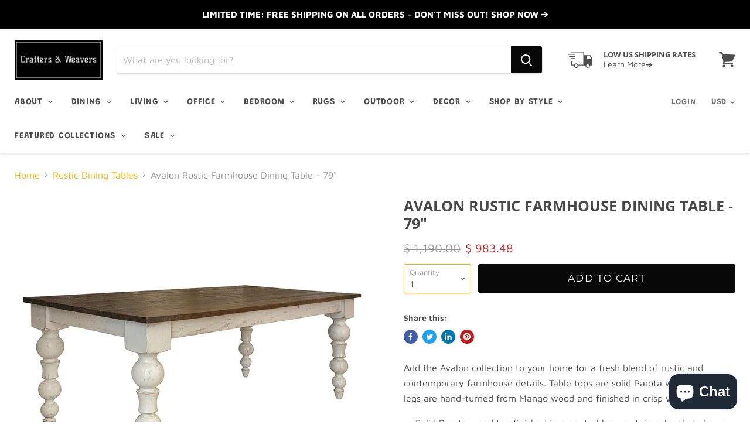

--- FILE ---
content_type: text/html; charset=utf-8
request_url: https://craftersandweavers.com/collections/rustic-dining-tables/products/avalon-rustic-farmhouse-dining-table-79
body_size: 41116
content:
<!doctype html>
<html class="no-js no-touch" lang="en">
  <head>
    <!-- Global site tag (gtag.js) - Google Analytics -->
<script async src="https://www.googletagmanager.com/gtag/js?id=UA-67236060-1"></script>
<script>
  window.dataLayer = window.dataLayer || [];
  function gtag(){dataLayer.push(arguments);}
  gtag('js', new Date());

  gtag('config', 'UA-67236060-1');
</script>
<meta name="facebook-domain-verification" content="cm93o6p3qaue8u7zwmpjvb3phh8p1j" />
 <meta name="facebook-domain-verification" content="tv972gv8tkr8iri8ysvb9wg7ma171y" />
    
    <script>(function(w,d,t,r,u){var f,n,i;w[u]=w[u]||[],f=function(){var o={ti:"25042230"};o.q=w[u],w[u]=new UET(o),w[u].push("pageLoad")},n=d.createElement(t),n.src=r,n.async=1,n.onload=n.onreadystatechange=function(){var s=this.readyState;s&&s!=="loaded"&&s!=="complete"||(f(),n.onload=n.onreadystatechange=null)},i=d.getElementsByTagName(t)[0],i.parentNode.insertBefore(n,i)})(window,document,"script","//bat.bing.com/bat.js","uetq");</script>

    <meta charset="utf-8">
    <meta http-equiv="x-ua-compatible" content="IE=edge">

    <link rel="preconnect" href="https://cdn.shopify.com">
    <link rel="preconnect" href="https://fonts.shopifycdn.com">
    <link rel="preconnect" href="https://v.shopify.com">
    <link rel="preconnect" href="https://cdn.shopifycloud.com">

    <title>Buy Avalon Rustic Farmhouse Dining Table - 79&quot; in USA— Crafters and Weavers</title>

    
      <meta name="description" content="Shop the Avalon Rustic Farmhouse Dining Table - 79&quot; at the lowest price from Crafters and Weavers! Enjoy free delivery all over USA and amazing discounts. Order today!">
    

    
  <link rel="shortcut icon" href="//craftersandweavers.com/cdn/shop/files/CW_Favicon_688ac2cb-1da5-43c3-b15a-d777fdacdb9d_32x32.png?v=1613700089" type="image/png">


    
      <link rel="canonical" href="https://craftersandweavers.com/products/avalon-rustic-farmhouse-dining-table-79" />
    

    <meta name="viewport" content="width=device-width">

    
    















<meta property="og:site_name" content="Crafters and Weavers">
<meta property="og:url" content="https://craftersandweavers.com/products/avalon-rustic-farmhouse-dining-table-79">
<meta property="og:title" content="Avalon Rustic Farmhouse Dining Table - 79&quot;">
<meta property="og:type" content="website">
<meta property="og:description" content="Shop the Avalon Rustic Farmhouse Dining Table - 79&quot; at the lowest price from Crafters and Weavers! Enjoy free delivery all over USA and amazing discounts. Order today!">




    
    
    

    
    
    <meta
      property="og:image"
      content="https://craftersandweavers.com/cdn/shop/products/b05_web_1_87da9cfc-bc9e-4395-92e1-27784f24c7b6_1200x1200.jpg?v=1620419713"
    />
    <meta
      property="og:image:secure_url"
      content="https://craftersandweavers.com/cdn/shop/products/b05_web_1_87da9cfc-bc9e-4395-92e1-27784f24c7b6_1200x1200.jpg?v=1620419713"
    />
    <meta property="og:image:width" content="1200" />
    <meta property="og:image:height" content="1200" />
    
    
    <meta property="og:image:alt" content="Avalon Rustic Farmhouse Dining Table - 79" - Crafters and Weavers" />
  









  <meta name="twitter:site" content="@craftersweavers">








<meta name="twitter:title" content="Buy Avalon Rustic Farmhouse Dining Table - 79&quot; in USA— Crafters and Weavers">
<meta name="twitter:description" content="Shop the Avalon Rustic Farmhouse Dining Table - 79&quot; at the lowest price from Crafters and Weavers! Enjoy free delivery all over USA and amazing discounts. Order today!">


    
    
    
      
      
      <meta name="twitter:card" content="summary">
    
    
    <meta
      property="twitter:image"
      content="https://craftersandweavers.com/cdn/shop/products/b05_web_1_87da9cfc-bc9e-4395-92e1-27784f24c7b6_1200x1200_crop_center.jpg?v=1620419713"
    />
    <meta property="twitter:image:width" content="1200" />
    <meta property="twitter:image:height" content="1200" />
    
    
    <meta property="twitter:image:alt" content="Avalon Rustic Farmhouse Dining Table - 79&quot; - Crafters and Weavers" />
  



    <link rel="preload" href="//craftersandweavers.com/cdn/fonts/grandstander/grandstander_n6.8b88bd32f6210067a2288a1ce615bb7acf551358.woff2" as="font" crossorigin="anonymous">
    <link rel="preload" as="style" href="//craftersandweavers.com/cdn/shop/t/16/assets/theme.scss.css?v=176390945949112552571761989398">

    <script>window.nfecShopVersion = '1768651844';window.nfecJsVersion = '449674';window.nfecCVersion = 72230</script><script>window.performance && window.performance.mark && window.performance.mark('shopify.content_for_header.start');</script><meta name="google-site-verification" content="GkVv1STQncAfup2DkjWA2uiWCO2XUjWf60Vq6UfCpCk">
<meta id="shopify-digital-wallet" name="shopify-digital-wallet" content="/8629702/digital_wallets/dialog">
<meta name="shopify-checkout-api-token" content="655a4e737c3dd9cccedfc6ead57a0789">
<meta id="in-context-paypal-metadata" data-shop-id="8629702" data-venmo-supported="false" data-environment="production" data-locale="en_US" data-paypal-v4="true" data-currency="USD">
<link rel="alternate" type="application/json+oembed" href="https://craftersandweavers.com/products/avalon-rustic-farmhouse-dining-table-79.oembed">
<script async="async" src="/checkouts/internal/preloads.js?locale=en-US"></script>
<link rel="preconnect" href="https://shop.app" crossorigin="anonymous">
<script async="async" src="https://shop.app/checkouts/internal/preloads.js?locale=en-US&shop_id=8629702" crossorigin="anonymous"></script>
<script id="apple-pay-shop-capabilities" type="application/json">{"shopId":8629702,"countryCode":"US","currencyCode":"USD","merchantCapabilities":["supports3DS"],"merchantId":"gid:\/\/shopify\/Shop\/8629702","merchantName":"Crafters and Weavers","requiredBillingContactFields":["postalAddress","email","phone"],"requiredShippingContactFields":["postalAddress","email","phone"],"shippingType":"shipping","supportedNetworks":["visa","masterCard","amex","discover","elo","jcb"],"total":{"type":"pending","label":"Crafters and Weavers","amount":"1.00"},"shopifyPaymentsEnabled":true,"supportsSubscriptions":true}</script>
<script id="shopify-features" type="application/json">{"accessToken":"655a4e737c3dd9cccedfc6ead57a0789","betas":["rich-media-storefront-analytics"],"domain":"craftersandweavers.com","predictiveSearch":true,"shopId":8629702,"locale":"en"}</script>
<script>var Shopify = Shopify || {};
Shopify.shop = "crafters-weavers.myshopify.com";
Shopify.locale = "en";
Shopify.currency = {"active":"USD","rate":"1.0"};
Shopify.country = "US";
Shopify.theme = {"name":"Empire (PXU move collection description) with I...","id":131274440956,"schema_name":"Empire","schema_version":"5.1.1","theme_store_id":838,"role":"main"};
Shopify.theme.handle = "null";
Shopify.theme.style = {"id":null,"handle":null};
Shopify.cdnHost = "craftersandweavers.com/cdn";
Shopify.routes = Shopify.routes || {};
Shopify.routes.root = "/";</script>
<script type="module">!function(o){(o.Shopify=o.Shopify||{}).modules=!0}(window);</script>
<script>!function(o){function n(){var o=[];function n(){o.push(Array.prototype.slice.apply(arguments))}return n.q=o,n}var t=o.Shopify=o.Shopify||{};t.loadFeatures=n(),t.autoloadFeatures=n()}(window);</script>
<script>
  window.ShopifyPay = window.ShopifyPay || {};
  window.ShopifyPay.apiHost = "shop.app\/pay";
  window.ShopifyPay.redirectState = null;
</script>
<script id="shop-js-analytics" type="application/json">{"pageType":"product"}</script>
<script defer="defer" async type="module" src="//craftersandweavers.com/cdn/shopifycloud/shop-js/modules/v2/client.init-shop-cart-sync_C5BV16lS.en.esm.js"></script>
<script defer="defer" async type="module" src="//craftersandweavers.com/cdn/shopifycloud/shop-js/modules/v2/chunk.common_CygWptCX.esm.js"></script>
<script type="module">
  await import("//craftersandweavers.com/cdn/shopifycloud/shop-js/modules/v2/client.init-shop-cart-sync_C5BV16lS.en.esm.js");
await import("//craftersandweavers.com/cdn/shopifycloud/shop-js/modules/v2/chunk.common_CygWptCX.esm.js");

  window.Shopify.SignInWithShop?.initShopCartSync?.({"fedCMEnabled":true,"windoidEnabled":true});

</script>
<script>
  window.Shopify = window.Shopify || {};
  if (!window.Shopify.featureAssets) window.Shopify.featureAssets = {};
  window.Shopify.featureAssets['shop-js'] = {"shop-cart-sync":["modules/v2/client.shop-cart-sync_ZFArdW7E.en.esm.js","modules/v2/chunk.common_CygWptCX.esm.js"],"init-fed-cm":["modules/v2/client.init-fed-cm_CmiC4vf6.en.esm.js","modules/v2/chunk.common_CygWptCX.esm.js"],"shop-button":["modules/v2/client.shop-button_tlx5R9nI.en.esm.js","modules/v2/chunk.common_CygWptCX.esm.js"],"shop-cash-offers":["modules/v2/client.shop-cash-offers_DOA2yAJr.en.esm.js","modules/v2/chunk.common_CygWptCX.esm.js","modules/v2/chunk.modal_D71HUcav.esm.js"],"init-windoid":["modules/v2/client.init-windoid_sURxWdc1.en.esm.js","modules/v2/chunk.common_CygWptCX.esm.js"],"shop-toast-manager":["modules/v2/client.shop-toast-manager_ClPi3nE9.en.esm.js","modules/v2/chunk.common_CygWptCX.esm.js"],"init-shop-email-lookup-coordinator":["modules/v2/client.init-shop-email-lookup-coordinator_B8hsDcYM.en.esm.js","modules/v2/chunk.common_CygWptCX.esm.js"],"init-shop-cart-sync":["modules/v2/client.init-shop-cart-sync_C5BV16lS.en.esm.js","modules/v2/chunk.common_CygWptCX.esm.js"],"avatar":["modules/v2/client.avatar_BTnouDA3.en.esm.js"],"pay-button":["modules/v2/client.pay-button_FdsNuTd3.en.esm.js","modules/v2/chunk.common_CygWptCX.esm.js"],"init-customer-accounts":["modules/v2/client.init-customer-accounts_DxDtT_ad.en.esm.js","modules/v2/client.shop-login-button_C5VAVYt1.en.esm.js","modules/v2/chunk.common_CygWptCX.esm.js","modules/v2/chunk.modal_D71HUcav.esm.js"],"init-shop-for-new-customer-accounts":["modules/v2/client.init-shop-for-new-customer-accounts_ChsxoAhi.en.esm.js","modules/v2/client.shop-login-button_C5VAVYt1.en.esm.js","modules/v2/chunk.common_CygWptCX.esm.js","modules/v2/chunk.modal_D71HUcav.esm.js"],"shop-login-button":["modules/v2/client.shop-login-button_C5VAVYt1.en.esm.js","modules/v2/chunk.common_CygWptCX.esm.js","modules/v2/chunk.modal_D71HUcav.esm.js"],"init-customer-accounts-sign-up":["modules/v2/client.init-customer-accounts-sign-up_CPSyQ0Tj.en.esm.js","modules/v2/client.shop-login-button_C5VAVYt1.en.esm.js","modules/v2/chunk.common_CygWptCX.esm.js","modules/v2/chunk.modal_D71HUcav.esm.js"],"shop-follow-button":["modules/v2/client.shop-follow-button_Cva4Ekp9.en.esm.js","modules/v2/chunk.common_CygWptCX.esm.js","modules/v2/chunk.modal_D71HUcav.esm.js"],"checkout-modal":["modules/v2/client.checkout-modal_BPM8l0SH.en.esm.js","modules/v2/chunk.common_CygWptCX.esm.js","modules/v2/chunk.modal_D71HUcav.esm.js"],"lead-capture":["modules/v2/client.lead-capture_Bi8yE_yS.en.esm.js","modules/v2/chunk.common_CygWptCX.esm.js","modules/v2/chunk.modal_D71HUcav.esm.js"],"shop-login":["modules/v2/client.shop-login_D6lNrXab.en.esm.js","modules/v2/chunk.common_CygWptCX.esm.js","modules/v2/chunk.modal_D71HUcav.esm.js"],"payment-terms":["modules/v2/client.payment-terms_CZxnsJam.en.esm.js","modules/v2/chunk.common_CygWptCX.esm.js","modules/v2/chunk.modal_D71HUcav.esm.js"]};
</script>
<script>(function() {
  var isLoaded = false;
  function asyncLoad() {
    if (isLoaded) return;
    isLoaded = true;
    var urls = ["https:\/\/d2z0bn1jv8xwtk.cloudfront.net\/async\/preload\/89cd5445c56f974369c18900b0118da3.js?shop=crafters-weavers.myshopify.com","https:\/\/prod-shopify-etl.herokuapp.com\/public\/enhanced_min.js?shop=crafters-weavers.myshopify.com","https:\/\/load.csell.co\/assets\/js\/cross-sell.js?shop=crafters-weavers.myshopify.com","https:\/\/load.csell.co\/assets\/v2\/js\/core\/xsell.js?shop=crafters-weavers.myshopify.com","https:\/\/chimpstatic.com\/mcjs-connected\/js\/users\/629b44b4180fa581924214d0b\/49031462be8f35d3bf53e7fd9.js?shop=crafters-weavers.myshopify.com","https:\/\/statics2.kudobuzz.com\/widgets\/widgetloader.js?uid=1090537946e31f5aedacb5adbe8406a44decae8784c66100e270149e21e358f3eb955ca8a235d6b50c87c0219107300556\u0026shop=crafters-weavers.myshopify.com","https:\/\/d5zu2f4xvqanl.cloudfront.net\/42\/fe\/loader_2.js?shop=crafters-weavers.myshopify.com","\/\/cdn.shopify.com\/proxy\/072c7a27c5d98633f578862e771c7bdc8ed43e894cf32875eb64fef1d6d5c5a4\/api.goaffpro.com\/loader.js?shop=crafters-weavers.myshopify.com\u0026sp-cache-control=cHVibGljLCBtYXgtYWdlPTkwMA","https:\/\/cdn.hextom.com\/js\/quickannouncementbar.js?shop=crafters-weavers.myshopify.com"];
    for (var i = 0; i < urls.length; i++) {
      var s = document.createElement('script');
      s.type = 'text/javascript';
      s.async = true;
      s.src = urls[i];
      var x = document.getElementsByTagName('script')[0];
      x.parentNode.insertBefore(s, x);
    }
  };
  if(window.attachEvent) {
    window.attachEvent('onload', asyncLoad);
  } else {
    window.addEventListener('load', asyncLoad, false);
  }
})();</script>
<script id="__st">var __st={"a":8629702,"offset":-21600,"reqid":"1dae2f18-3757-49f6-a5d2-71fb811d72e5-1768730478","pageurl":"craftersandweavers.com\/collections\/rustic-dining-tables\/products\/avalon-rustic-farmhouse-dining-table-79","u":"1f4722470467","p":"product","rtyp":"product","rid":4741879234607};</script>
<script>window.ShopifyPaypalV4VisibilityTracking = true;</script>
<script id="captcha-bootstrap">!function(){'use strict';const t='contact',e='account',n='new_comment',o=[[t,t],['blogs',n],['comments',n],[t,'customer']],c=[[e,'customer_login'],[e,'guest_login'],[e,'recover_customer_password'],[e,'create_customer']],r=t=>t.map((([t,e])=>`form[action*='/${t}']:not([data-nocaptcha='true']) input[name='form_type'][value='${e}']`)).join(','),a=t=>()=>t?[...document.querySelectorAll(t)].map((t=>t.form)):[];function s(){const t=[...o],e=r(t);return a(e)}const i='password',u='form_key',d=['recaptcha-v3-token','g-recaptcha-response','h-captcha-response',i],f=()=>{try{return window.sessionStorage}catch{return}},m='__shopify_v',_=t=>t.elements[u];function p(t,e,n=!1){try{const o=window.sessionStorage,c=JSON.parse(o.getItem(e)),{data:r}=function(t){const{data:e,action:n}=t;return t[m]||n?{data:e,action:n}:{data:t,action:n}}(c);for(const[e,n]of Object.entries(r))t.elements[e]&&(t.elements[e].value=n);n&&o.removeItem(e)}catch(o){console.error('form repopulation failed',{error:o})}}const l='form_type',E='cptcha';function T(t){t.dataset[E]=!0}const w=window,h=w.document,L='Shopify',v='ce_forms',y='captcha';let A=!1;((t,e)=>{const n=(g='f06e6c50-85a8-45c8-87d0-21a2b65856fe',I='https://cdn.shopify.com/shopifycloud/storefront-forms-hcaptcha/ce_storefront_forms_captcha_hcaptcha.v1.5.2.iife.js',D={infoText:'Protected by hCaptcha',privacyText:'Privacy',termsText:'Terms'},(t,e,n)=>{const o=w[L][v],c=o.bindForm;if(c)return c(t,g,e,D).then(n);var r;o.q.push([[t,g,e,D],n]),r=I,A||(h.body.append(Object.assign(h.createElement('script'),{id:'captcha-provider',async:!0,src:r})),A=!0)});var g,I,D;w[L]=w[L]||{},w[L][v]=w[L][v]||{},w[L][v].q=[],w[L][y]=w[L][y]||{},w[L][y].protect=function(t,e){n(t,void 0,e),T(t)},Object.freeze(w[L][y]),function(t,e,n,w,h,L){const[v,y,A,g]=function(t,e,n){const i=e?o:[],u=t?c:[],d=[...i,...u],f=r(d),m=r(i),_=r(d.filter((([t,e])=>n.includes(e))));return[a(f),a(m),a(_),s()]}(w,h,L),I=t=>{const e=t.target;return e instanceof HTMLFormElement?e:e&&e.form},D=t=>v().includes(t);t.addEventListener('submit',(t=>{const e=I(t);if(!e)return;const n=D(e)&&!e.dataset.hcaptchaBound&&!e.dataset.recaptchaBound,o=_(e),c=g().includes(e)&&(!o||!o.value);(n||c)&&t.preventDefault(),c&&!n&&(function(t){try{if(!f())return;!function(t){const e=f();if(!e)return;const n=_(t);if(!n)return;const o=n.value;o&&e.removeItem(o)}(t);const e=Array.from(Array(32),(()=>Math.random().toString(36)[2])).join('');!function(t,e){_(t)||t.append(Object.assign(document.createElement('input'),{type:'hidden',name:u})),t.elements[u].value=e}(t,e),function(t,e){const n=f();if(!n)return;const o=[...t.querySelectorAll(`input[type='${i}']`)].map((({name:t})=>t)),c=[...d,...o],r={};for(const[a,s]of new FormData(t).entries())c.includes(a)||(r[a]=s);n.setItem(e,JSON.stringify({[m]:1,action:t.action,data:r}))}(t,e)}catch(e){console.error('failed to persist form',e)}}(e),e.submit())}));const S=(t,e)=>{t&&!t.dataset[E]&&(n(t,e.some((e=>e===t))),T(t))};for(const o of['focusin','change'])t.addEventListener(o,(t=>{const e=I(t);D(e)&&S(e,y())}));const B=e.get('form_key'),M=e.get(l),P=B&&M;t.addEventListener('DOMContentLoaded',(()=>{const t=y();if(P)for(const e of t)e.elements[l].value===M&&p(e,B);[...new Set([...A(),...v().filter((t=>'true'===t.dataset.shopifyCaptcha))])].forEach((e=>S(e,t)))}))}(h,new URLSearchParams(w.location.search),n,t,e,['guest_login'])})(!0,!0)}();</script>
<script integrity="sha256-4kQ18oKyAcykRKYeNunJcIwy7WH5gtpwJnB7kiuLZ1E=" data-source-attribution="shopify.loadfeatures" defer="defer" src="//craftersandweavers.com/cdn/shopifycloud/storefront/assets/storefront/load_feature-a0a9edcb.js" crossorigin="anonymous"></script>
<script crossorigin="anonymous" defer="defer" src="//craftersandweavers.com/cdn/shopifycloud/storefront/assets/shopify_pay/storefront-65b4c6d7.js?v=20250812"></script>
<script data-source-attribution="shopify.dynamic_checkout.dynamic.init">var Shopify=Shopify||{};Shopify.PaymentButton=Shopify.PaymentButton||{isStorefrontPortableWallets:!0,init:function(){window.Shopify.PaymentButton.init=function(){};var t=document.createElement("script");t.src="https://craftersandweavers.com/cdn/shopifycloud/portable-wallets/latest/portable-wallets.en.js",t.type="module",document.head.appendChild(t)}};
</script>
<script data-source-attribution="shopify.dynamic_checkout.buyer_consent">
  function portableWalletsHideBuyerConsent(e){var t=document.getElementById("shopify-buyer-consent"),n=document.getElementById("shopify-subscription-policy-button");t&&n&&(t.classList.add("hidden"),t.setAttribute("aria-hidden","true"),n.removeEventListener("click",e))}function portableWalletsShowBuyerConsent(e){var t=document.getElementById("shopify-buyer-consent"),n=document.getElementById("shopify-subscription-policy-button");t&&n&&(t.classList.remove("hidden"),t.removeAttribute("aria-hidden"),n.addEventListener("click",e))}window.Shopify?.PaymentButton&&(window.Shopify.PaymentButton.hideBuyerConsent=portableWalletsHideBuyerConsent,window.Shopify.PaymentButton.showBuyerConsent=portableWalletsShowBuyerConsent);
</script>
<script data-source-attribution="shopify.dynamic_checkout.cart.bootstrap">document.addEventListener("DOMContentLoaded",(function(){function t(){return document.querySelector("shopify-accelerated-checkout-cart, shopify-accelerated-checkout")}if(t())Shopify.PaymentButton.init();else{new MutationObserver((function(e,n){t()&&(Shopify.PaymentButton.init(),n.disconnect())})).observe(document.body,{childList:!0,subtree:!0})}}));
</script>
<link id="shopify-accelerated-checkout-styles" rel="stylesheet" media="screen" href="https://craftersandweavers.com/cdn/shopifycloud/portable-wallets/latest/accelerated-checkout-backwards-compat.css" crossorigin="anonymous">
<style id="shopify-accelerated-checkout-cart">
        #shopify-buyer-consent {
  margin-top: 1em;
  display: inline-block;
  width: 100%;
}

#shopify-buyer-consent.hidden {
  display: none;
}

#shopify-subscription-policy-button {
  background: none;
  border: none;
  padding: 0;
  text-decoration: underline;
  font-size: inherit;
  cursor: pointer;
}

#shopify-subscription-policy-button::before {
  box-shadow: none;
}

      </style>

<script>window.performance && window.performance.mark && window.performance.mark('shopify.content_for_header.end');</script>

    <link href="//craftersandweavers.com/cdn/shop/t/16/assets/theme.scss.css?v=176390945949112552571761989398" rel="stylesheet" type="text/css" media="all" />
    <link rel="stylesheet" href="https://cdn.shopify.com/shopifycloud/shopify-plyr/v1.0/shopify-plyr.css">
  <!-- BEGIN app block: shopify://apps/pagefly-page-builder/blocks/app-embed/83e179f7-59a0-4589-8c66-c0dddf959200 -->

<!-- BEGIN app snippet: pagefly-cro-ab-testing-main -->







<script>
  ;(function () {
    const url = new URL(window.location)
    const viewParam = url.searchParams.get('view')
    if (viewParam && viewParam.includes('variant-pf-')) {
      url.searchParams.set('pf_v', viewParam)
      url.searchParams.delete('view')
      window.history.replaceState({}, '', url)
    }
  })()
</script>



<script type='module'>
  
  window.PAGEFLY_CRO = window.PAGEFLY_CRO || {}

  window.PAGEFLY_CRO['data_debug'] = {
    original_template_suffix: "all_products",
    allow_ab_test: false,
    ab_test_start_time: 0,
    ab_test_end_time: 0,
    today_date_time: 1768730478000,
  }
  window.PAGEFLY_CRO['GA4'] = { enabled: false}
</script>

<!-- END app snippet -->








  <script src='https://cdn.shopify.com/extensions/019bb4f9-aed6-78a3-be91-e9d44663e6bf/pagefly-page-builder-215/assets/pagefly-helper.js' defer='defer'></script>

  <script src='https://cdn.shopify.com/extensions/019bb4f9-aed6-78a3-be91-e9d44663e6bf/pagefly-page-builder-215/assets/pagefly-general-helper.js' defer='defer'></script>

  <script src='https://cdn.shopify.com/extensions/019bb4f9-aed6-78a3-be91-e9d44663e6bf/pagefly-page-builder-215/assets/pagefly-snap-slider.js' defer='defer'></script>

  <script src='https://cdn.shopify.com/extensions/019bb4f9-aed6-78a3-be91-e9d44663e6bf/pagefly-page-builder-215/assets/pagefly-slideshow-v3.js' defer='defer'></script>

  <script src='https://cdn.shopify.com/extensions/019bb4f9-aed6-78a3-be91-e9d44663e6bf/pagefly-page-builder-215/assets/pagefly-slideshow-v4.js' defer='defer'></script>

  <script src='https://cdn.shopify.com/extensions/019bb4f9-aed6-78a3-be91-e9d44663e6bf/pagefly-page-builder-215/assets/pagefly-glider.js' defer='defer'></script>

  <script src='https://cdn.shopify.com/extensions/019bb4f9-aed6-78a3-be91-e9d44663e6bf/pagefly-page-builder-215/assets/pagefly-slideshow-v1-v2.js' defer='defer'></script>

  <script src='https://cdn.shopify.com/extensions/019bb4f9-aed6-78a3-be91-e9d44663e6bf/pagefly-page-builder-215/assets/pagefly-product-media.js' defer='defer'></script>

  <script src='https://cdn.shopify.com/extensions/019bb4f9-aed6-78a3-be91-e9d44663e6bf/pagefly-page-builder-215/assets/pagefly-product.js' defer='defer'></script>


<script id='pagefly-helper-data' type='application/json'>
  {
    "page_optimization": {
      "assets_prefetching": false
    },
    "elements_asset_mapper": {
      "Accordion": "https://cdn.shopify.com/extensions/019bb4f9-aed6-78a3-be91-e9d44663e6bf/pagefly-page-builder-215/assets/pagefly-accordion.js",
      "Accordion3": "https://cdn.shopify.com/extensions/019bb4f9-aed6-78a3-be91-e9d44663e6bf/pagefly-page-builder-215/assets/pagefly-accordion3.js",
      "CountDown": "https://cdn.shopify.com/extensions/019bb4f9-aed6-78a3-be91-e9d44663e6bf/pagefly-page-builder-215/assets/pagefly-countdown.js",
      "GMap1": "https://cdn.shopify.com/extensions/019bb4f9-aed6-78a3-be91-e9d44663e6bf/pagefly-page-builder-215/assets/pagefly-gmap.js",
      "GMap2": "https://cdn.shopify.com/extensions/019bb4f9-aed6-78a3-be91-e9d44663e6bf/pagefly-page-builder-215/assets/pagefly-gmap.js",
      "GMapBasicV2": "https://cdn.shopify.com/extensions/019bb4f9-aed6-78a3-be91-e9d44663e6bf/pagefly-page-builder-215/assets/pagefly-gmap.js",
      "GMapAdvancedV2": "https://cdn.shopify.com/extensions/019bb4f9-aed6-78a3-be91-e9d44663e6bf/pagefly-page-builder-215/assets/pagefly-gmap.js",
      "HTML.Video": "https://cdn.shopify.com/extensions/019bb4f9-aed6-78a3-be91-e9d44663e6bf/pagefly-page-builder-215/assets/pagefly-htmlvideo.js",
      "HTML.Video2": "https://cdn.shopify.com/extensions/019bb4f9-aed6-78a3-be91-e9d44663e6bf/pagefly-page-builder-215/assets/pagefly-htmlvideo2.js",
      "HTML.Video3": "https://cdn.shopify.com/extensions/019bb4f9-aed6-78a3-be91-e9d44663e6bf/pagefly-page-builder-215/assets/pagefly-htmlvideo2.js",
      "BackgroundVideo": "https://cdn.shopify.com/extensions/019bb4f9-aed6-78a3-be91-e9d44663e6bf/pagefly-page-builder-215/assets/pagefly-htmlvideo2.js",
      "Instagram": "https://cdn.shopify.com/extensions/019bb4f9-aed6-78a3-be91-e9d44663e6bf/pagefly-page-builder-215/assets/pagefly-instagram.js",
      "Instagram2": "https://cdn.shopify.com/extensions/019bb4f9-aed6-78a3-be91-e9d44663e6bf/pagefly-page-builder-215/assets/pagefly-instagram.js",
      "Insta3": "https://cdn.shopify.com/extensions/019bb4f9-aed6-78a3-be91-e9d44663e6bf/pagefly-page-builder-215/assets/pagefly-instagram3.js",
      "Tabs": "https://cdn.shopify.com/extensions/019bb4f9-aed6-78a3-be91-e9d44663e6bf/pagefly-page-builder-215/assets/pagefly-tab.js",
      "Tabs3": "https://cdn.shopify.com/extensions/019bb4f9-aed6-78a3-be91-e9d44663e6bf/pagefly-page-builder-215/assets/pagefly-tab3.js",
      "ProductBox": "https://cdn.shopify.com/extensions/019bb4f9-aed6-78a3-be91-e9d44663e6bf/pagefly-page-builder-215/assets/pagefly-cart.js",
      "FBPageBox2": "https://cdn.shopify.com/extensions/019bb4f9-aed6-78a3-be91-e9d44663e6bf/pagefly-page-builder-215/assets/pagefly-facebook.js",
      "FBLikeButton2": "https://cdn.shopify.com/extensions/019bb4f9-aed6-78a3-be91-e9d44663e6bf/pagefly-page-builder-215/assets/pagefly-facebook.js",
      "TwitterFeed2": "https://cdn.shopify.com/extensions/019bb4f9-aed6-78a3-be91-e9d44663e6bf/pagefly-page-builder-215/assets/pagefly-twitter.js",
      "Paragraph4": "https://cdn.shopify.com/extensions/019bb4f9-aed6-78a3-be91-e9d44663e6bf/pagefly-page-builder-215/assets/pagefly-paragraph4.js",

      "AliReviews": "https://cdn.shopify.com/extensions/019bb4f9-aed6-78a3-be91-e9d44663e6bf/pagefly-page-builder-215/assets/pagefly-3rd-elements.js",
      "BackInStock": "https://cdn.shopify.com/extensions/019bb4f9-aed6-78a3-be91-e9d44663e6bf/pagefly-page-builder-215/assets/pagefly-3rd-elements.js",
      "GloboBackInStock": "https://cdn.shopify.com/extensions/019bb4f9-aed6-78a3-be91-e9d44663e6bf/pagefly-page-builder-215/assets/pagefly-3rd-elements.js",
      "GrowaveWishlist": "https://cdn.shopify.com/extensions/019bb4f9-aed6-78a3-be91-e9d44663e6bf/pagefly-page-builder-215/assets/pagefly-3rd-elements.js",
      "InfiniteOptionsShopPad": "https://cdn.shopify.com/extensions/019bb4f9-aed6-78a3-be91-e9d44663e6bf/pagefly-page-builder-215/assets/pagefly-3rd-elements.js",
      "InkybayProductPersonalizer": "https://cdn.shopify.com/extensions/019bb4f9-aed6-78a3-be91-e9d44663e6bf/pagefly-page-builder-215/assets/pagefly-3rd-elements.js",
      "LimeSpot": "https://cdn.shopify.com/extensions/019bb4f9-aed6-78a3-be91-e9d44663e6bf/pagefly-page-builder-215/assets/pagefly-3rd-elements.js",
      "Loox": "https://cdn.shopify.com/extensions/019bb4f9-aed6-78a3-be91-e9d44663e6bf/pagefly-page-builder-215/assets/pagefly-3rd-elements.js",
      "Opinew": "https://cdn.shopify.com/extensions/019bb4f9-aed6-78a3-be91-e9d44663e6bf/pagefly-page-builder-215/assets/pagefly-3rd-elements.js",
      "Powr": "https://cdn.shopify.com/extensions/019bb4f9-aed6-78a3-be91-e9d44663e6bf/pagefly-page-builder-215/assets/pagefly-3rd-elements.js",
      "ProductReviews": "https://cdn.shopify.com/extensions/019bb4f9-aed6-78a3-be91-e9d44663e6bf/pagefly-page-builder-215/assets/pagefly-3rd-elements.js",
      "PushOwl": "https://cdn.shopify.com/extensions/019bb4f9-aed6-78a3-be91-e9d44663e6bf/pagefly-page-builder-215/assets/pagefly-3rd-elements.js",
      "ReCharge": "https://cdn.shopify.com/extensions/019bb4f9-aed6-78a3-be91-e9d44663e6bf/pagefly-page-builder-215/assets/pagefly-3rd-elements.js",
      "Rivyo": "https://cdn.shopify.com/extensions/019bb4f9-aed6-78a3-be91-e9d44663e6bf/pagefly-page-builder-215/assets/pagefly-3rd-elements.js",
      "TrackingMore": "https://cdn.shopify.com/extensions/019bb4f9-aed6-78a3-be91-e9d44663e6bf/pagefly-page-builder-215/assets/pagefly-3rd-elements.js",
      "Vitals": "https://cdn.shopify.com/extensions/019bb4f9-aed6-78a3-be91-e9d44663e6bf/pagefly-page-builder-215/assets/pagefly-3rd-elements.js",
      "Wiser": "https://cdn.shopify.com/extensions/019bb4f9-aed6-78a3-be91-e9d44663e6bf/pagefly-page-builder-215/assets/pagefly-3rd-elements.js"
    },
    "custom_elements_mapper": {
      "pf-click-action-element": "https://cdn.shopify.com/extensions/019bb4f9-aed6-78a3-be91-e9d44663e6bf/pagefly-page-builder-215/assets/pagefly-click-action-element.js",
      "pf-dialog-element": "https://cdn.shopify.com/extensions/019bb4f9-aed6-78a3-be91-e9d44663e6bf/pagefly-page-builder-215/assets/pagefly-dialog-element.js"
    }
  }
</script>


<!-- END app block --><script src="https://cdn.shopify.com/extensions/7bc9bb47-adfa-4267-963e-cadee5096caf/inbox-1252/assets/inbox-chat-loader.js" type="text/javascript" defer="defer"></script>
<link href="https://monorail-edge.shopifysvc.com" rel="dns-prefetch">
<script>(function(){if ("sendBeacon" in navigator && "performance" in window) {try {var session_token_from_headers = performance.getEntriesByType('navigation')[0].serverTiming.find(x => x.name == '_s').description;} catch {var session_token_from_headers = undefined;}var session_cookie_matches = document.cookie.match(/_shopify_s=([^;]*)/);var session_token_from_cookie = session_cookie_matches && session_cookie_matches.length === 2 ? session_cookie_matches[1] : "";var session_token = session_token_from_headers || session_token_from_cookie || "";function handle_abandonment_event(e) {var entries = performance.getEntries().filter(function(entry) {return /monorail-edge.shopifysvc.com/.test(entry.name);});if (!window.abandonment_tracked && entries.length === 0) {window.abandonment_tracked = true;var currentMs = Date.now();var navigation_start = performance.timing.navigationStart;var payload = {shop_id: 8629702,url: window.location.href,navigation_start,duration: currentMs - navigation_start,session_token,page_type: "product"};window.navigator.sendBeacon("https://monorail-edge.shopifysvc.com/v1/produce", JSON.stringify({schema_id: "online_store_buyer_site_abandonment/1.1",payload: payload,metadata: {event_created_at_ms: currentMs,event_sent_at_ms: currentMs}}));}}window.addEventListener('pagehide', handle_abandonment_event);}}());</script>
<script id="web-pixels-manager-setup">(function e(e,d,r,n,o){if(void 0===o&&(o={}),!Boolean(null===(a=null===(i=window.Shopify)||void 0===i?void 0:i.analytics)||void 0===a?void 0:a.replayQueue)){var i,a;window.Shopify=window.Shopify||{};var t=window.Shopify;t.analytics=t.analytics||{};var s=t.analytics;s.replayQueue=[],s.publish=function(e,d,r){return s.replayQueue.push([e,d,r]),!0};try{self.performance.mark("wpm:start")}catch(e){}var l=function(){var e={modern:/Edge?\/(1{2}[4-9]|1[2-9]\d|[2-9]\d{2}|\d{4,})\.\d+(\.\d+|)|Firefox\/(1{2}[4-9]|1[2-9]\d|[2-9]\d{2}|\d{4,})\.\d+(\.\d+|)|Chrom(ium|e)\/(9{2}|\d{3,})\.\d+(\.\d+|)|(Maci|X1{2}).+ Version\/(15\.\d+|(1[6-9]|[2-9]\d|\d{3,})\.\d+)([,.]\d+|)( \(\w+\)|)( Mobile\/\w+|) Safari\/|Chrome.+OPR\/(9{2}|\d{3,})\.\d+\.\d+|(CPU[ +]OS|iPhone[ +]OS|CPU[ +]iPhone|CPU IPhone OS|CPU iPad OS)[ +]+(15[._]\d+|(1[6-9]|[2-9]\d|\d{3,})[._]\d+)([._]\d+|)|Android:?[ /-](13[3-9]|1[4-9]\d|[2-9]\d{2}|\d{4,})(\.\d+|)(\.\d+|)|Android.+Firefox\/(13[5-9]|1[4-9]\d|[2-9]\d{2}|\d{4,})\.\d+(\.\d+|)|Android.+Chrom(ium|e)\/(13[3-9]|1[4-9]\d|[2-9]\d{2}|\d{4,})\.\d+(\.\d+|)|SamsungBrowser\/([2-9]\d|\d{3,})\.\d+/,legacy:/Edge?\/(1[6-9]|[2-9]\d|\d{3,})\.\d+(\.\d+|)|Firefox\/(5[4-9]|[6-9]\d|\d{3,})\.\d+(\.\d+|)|Chrom(ium|e)\/(5[1-9]|[6-9]\d|\d{3,})\.\d+(\.\d+|)([\d.]+$|.*Safari\/(?![\d.]+ Edge\/[\d.]+$))|(Maci|X1{2}).+ Version\/(10\.\d+|(1[1-9]|[2-9]\d|\d{3,})\.\d+)([,.]\d+|)( \(\w+\)|)( Mobile\/\w+|) Safari\/|Chrome.+OPR\/(3[89]|[4-9]\d|\d{3,})\.\d+\.\d+|(CPU[ +]OS|iPhone[ +]OS|CPU[ +]iPhone|CPU IPhone OS|CPU iPad OS)[ +]+(10[._]\d+|(1[1-9]|[2-9]\d|\d{3,})[._]\d+)([._]\d+|)|Android:?[ /-](13[3-9]|1[4-9]\d|[2-9]\d{2}|\d{4,})(\.\d+|)(\.\d+|)|Mobile Safari.+OPR\/([89]\d|\d{3,})\.\d+\.\d+|Android.+Firefox\/(13[5-9]|1[4-9]\d|[2-9]\d{2}|\d{4,})\.\d+(\.\d+|)|Android.+Chrom(ium|e)\/(13[3-9]|1[4-9]\d|[2-9]\d{2}|\d{4,})\.\d+(\.\d+|)|Android.+(UC? ?Browser|UCWEB|U3)[ /]?(15\.([5-9]|\d{2,})|(1[6-9]|[2-9]\d|\d{3,})\.\d+)\.\d+|SamsungBrowser\/(5\.\d+|([6-9]|\d{2,})\.\d+)|Android.+MQ{2}Browser\/(14(\.(9|\d{2,})|)|(1[5-9]|[2-9]\d|\d{3,})(\.\d+|))(\.\d+|)|K[Aa][Ii]OS\/(3\.\d+|([4-9]|\d{2,})\.\d+)(\.\d+|)/},d=e.modern,r=e.legacy,n=navigator.userAgent;return n.match(d)?"modern":n.match(r)?"legacy":"unknown"}(),u="modern"===l?"modern":"legacy",c=(null!=n?n:{modern:"",legacy:""})[u],f=function(e){return[e.baseUrl,"/wpm","/b",e.hashVersion,"modern"===e.buildTarget?"m":"l",".js"].join("")}({baseUrl:d,hashVersion:r,buildTarget:u}),m=function(e){var d=e.version,r=e.bundleTarget,n=e.surface,o=e.pageUrl,i=e.monorailEndpoint;return{emit:function(e){var a=e.status,t=e.errorMsg,s=(new Date).getTime(),l=JSON.stringify({metadata:{event_sent_at_ms:s},events:[{schema_id:"web_pixels_manager_load/3.1",payload:{version:d,bundle_target:r,page_url:o,status:a,surface:n,error_msg:t},metadata:{event_created_at_ms:s}}]});if(!i)return console&&console.warn&&console.warn("[Web Pixels Manager] No Monorail endpoint provided, skipping logging."),!1;try{return self.navigator.sendBeacon.bind(self.navigator)(i,l)}catch(e){}var u=new XMLHttpRequest;try{return u.open("POST",i,!0),u.setRequestHeader("Content-Type","text/plain"),u.send(l),!0}catch(e){return console&&console.warn&&console.warn("[Web Pixels Manager] Got an unhandled error while logging to Monorail."),!1}}}}({version:r,bundleTarget:l,surface:e.surface,pageUrl:self.location.href,monorailEndpoint:e.monorailEndpoint});try{o.browserTarget=l,function(e){var d=e.src,r=e.async,n=void 0===r||r,o=e.onload,i=e.onerror,a=e.sri,t=e.scriptDataAttributes,s=void 0===t?{}:t,l=document.createElement("script"),u=document.querySelector("head"),c=document.querySelector("body");if(l.async=n,l.src=d,a&&(l.integrity=a,l.crossOrigin="anonymous"),s)for(var f in s)if(Object.prototype.hasOwnProperty.call(s,f))try{l.dataset[f]=s[f]}catch(e){}if(o&&l.addEventListener("load",o),i&&l.addEventListener("error",i),u)u.appendChild(l);else{if(!c)throw new Error("Did not find a head or body element to append the script");c.appendChild(l)}}({src:f,async:!0,onload:function(){if(!function(){var e,d;return Boolean(null===(d=null===(e=window.Shopify)||void 0===e?void 0:e.analytics)||void 0===d?void 0:d.initialized)}()){var d=window.webPixelsManager.init(e)||void 0;if(d){var r=window.Shopify.analytics;r.replayQueue.forEach((function(e){var r=e[0],n=e[1],o=e[2];d.publishCustomEvent(r,n,o)})),r.replayQueue=[],r.publish=d.publishCustomEvent,r.visitor=d.visitor,r.initialized=!0}}},onerror:function(){return m.emit({status:"failed",errorMsg:"".concat(f," has failed to load")})},sri:function(e){var d=/^sha384-[A-Za-z0-9+/=]+$/;return"string"==typeof e&&d.test(e)}(c)?c:"",scriptDataAttributes:o}),m.emit({status:"loading"})}catch(e){m.emit({status:"failed",errorMsg:(null==e?void 0:e.message)||"Unknown error"})}}})({shopId: 8629702,storefrontBaseUrl: "https://craftersandweavers.com",extensionsBaseUrl: "https://extensions.shopifycdn.com/cdn/shopifycloud/web-pixels-manager",monorailEndpoint: "https://monorail-edge.shopifysvc.com/unstable/produce_batch",surface: "storefront-renderer",enabledBetaFlags: ["2dca8a86"],webPixelsConfigList: [{"id":"1296498940","configuration":"{\"yotpoStoreId\":\"3jwEJ04eDms0Qw90p4dRxwGMtPmnhrsaU6ehi4iW\"}","eventPayloadVersion":"v1","runtimeContext":"STRICT","scriptVersion":"8bb37a256888599d9a3d57f0551d3859","type":"APP","apiClientId":70132,"privacyPurposes":["ANALYTICS","MARKETING","SALE_OF_DATA"],"dataSharingAdjustments":{"protectedCustomerApprovalScopes":["read_customer_address","read_customer_email","read_customer_name","read_customer_personal_data","read_customer_phone"]}},{"id":"1279983868","configuration":"{\"pixel_id\":\"1012183450740235\",\"pixel_type\":\"facebook_pixel\"}","eventPayloadVersion":"v1","runtimeContext":"OPEN","scriptVersion":"ca16bc87fe92b6042fbaa3acc2fbdaa6","type":"APP","apiClientId":2329312,"privacyPurposes":["ANALYTICS","MARKETING","SALE_OF_DATA"],"dataSharingAdjustments":{"protectedCustomerApprovalScopes":["read_customer_address","read_customer_email","read_customer_name","read_customer_personal_data","read_customer_phone"]}},{"id":"1026457852","configuration":"{\"pixelCode\":\"D19JMH3C77UAHUUDJVNG\"}","eventPayloadVersion":"v1","runtimeContext":"STRICT","scriptVersion":"22e92c2ad45662f435e4801458fb78cc","type":"APP","apiClientId":4383523,"privacyPurposes":["ANALYTICS","MARKETING","SALE_OF_DATA"],"dataSharingAdjustments":{"protectedCustomerApprovalScopes":["read_customer_address","read_customer_email","read_customer_name","read_customer_personal_data","read_customer_phone"]}},{"id":"415138044","configuration":"{\"config\":\"{\\\"google_tag_ids\\\":[\\\"AW-883626672\\\",\\\"GT-KTTR63HV\\\"],\\\"target_country\\\":\\\"US\\\",\\\"gtag_events\\\":[{\\\"type\\\":\\\"search\\\",\\\"action_label\\\":\\\"G-78NFLJJN8J\\\"},{\\\"type\\\":\\\"begin_checkout\\\",\\\"action_label\\\":\\\"G-78NFLJJN8J\\\"},{\\\"type\\\":\\\"view_item\\\",\\\"action_label\\\":[\\\"G-78NFLJJN8J\\\",\\\"MC-GEKV008BH6\\\"]},{\\\"type\\\":\\\"purchase\\\",\\\"action_label\\\":[\\\"G-78NFLJJN8J\\\",\\\"MC-GEKV008BH6\\\"]},{\\\"type\\\":\\\"page_view\\\",\\\"action_label\\\":[\\\"G-78NFLJJN8J\\\",\\\"MC-GEKV008BH6\\\"]},{\\\"type\\\":\\\"add_payment_info\\\",\\\"action_label\\\":\\\"G-78NFLJJN8J\\\"},{\\\"type\\\":\\\"add_to_cart\\\",\\\"action_label\\\":\\\"G-78NFLJJN8J\\\"}],\\\"enable_monitoring_mode\\\":false}\"}","eventPayloadVersion":"v1","runtimeContext":"OPEN","scriptVersion":"b2a88bafab3e21179ed38636efcd8a93","type":"APP","apiClientId":1780363,"privacyPurposes":[],"dataSharingAdjustments":{"protectedCustomerApprovalScopes":["read_customer_address","read_customer_email","read_customer_name","read_customer_personal_data","read_customer_phone"]}},{"id":"375292156","configuration":"{\"shop\":\"crafters-weavers.myshopify.com\",\"cookie_duration\":\"604800\"}","eventPayloadVersion":"v1","runtimeContext":"STRICT","scriptVersion":"a2e7513c3708f34b1f617d7ce88f9697","type":"APP","apiClientId":2744533,"privacyPurposes":["ANALYTICS","MARKETING"],"dataSharingAdjustments":{"protectedCustomerApprovalScopes":["read_customer_address","read_customer_email","read_customer_name","read_customer_personal_data","read_customer_phone"]}},{"id":"109347068","configuration":"{\"tagID\":\"2618546078684\"}","eventPayloadVersion":"v1","runtimeContext":"STRICT","scriptVersion":"18031546ee651571ed29edbe71a3550b","type":"APP","apiClientId":3009811,"privacyPurposes":["ANALYTICS","MARKETING","SALE_OF_DATA"],"dataSharingAdjustments":{"protectedCustomerApprovalScopes":["read_customer_address","read_customer_email","read_customer_name","read_customer_personal_data","read_customer_phone"]}},{"id":"58327292","eventPayloadVersion":"v1","runtimeContext":"LAX","scriptVersion":"1","type":"CUSTOM","privacyPurposes":["MARKETING"],"name":"Meta pixel (migrated)"},{"id":"shopify-app-pixel","configuration":"{}","eventPayloadVersion":"v1","runtimeContext":"STRICT","scriptVersion":"0450","apiClientId":"shopify-pixel","type":"APP","privacyPurposes":["ANALYTICS","MARKETING"]},{"id":"shopify-custom-pixel","eventPayloadVersion":"v1","runtimeContext":"LAX","scriptVersion":"0450","apiClientId":"shopify-pixel","type":"CUSTOM","privacyPurposes":["ANALYTICS","MARKETING"]}],isMerchantRequest: false,initData: {"shop":{"name":"Crafters and Weavers","paymentSettings":{"currencyCode":"USD"},"myshopifyDomain":"crafters-weavers.myshopify.com","countryCode":"US","storefrontUrl":"https:\/\/craftersandweavers.com"},"customer":null,"cart":null,"checkout":null,"productVariants":[{"price":{"amount":983.48,"currencyCode":"USD"},"product":{"title":"Avalon Rustic Farmhouse Dining Table - 79\"","vendor":"IFD","id":"4741879234607","untranslatedTitle":"Avalon Rustic Farmhouse Dining Table - 79\"","url":"\/products\/avalon-rustic-farmhouse-dining-table-79","type":"Dining Table"},"id":"32629783527471","image":{"src":"\/\/craftersandweavers.com\/cdn\/shop\/products\/b05_web_1_87da9cfc-bc9e-4395-92e1-27784f24c7b6.jpg?v=1620419713"},"sku":"CW1921TBL","title":"Default Title","untranslatedTitle":"Default Title"}],"purchasingCompany":null},},"https://craftersandweavers.com/cdn","fcfee988w5aeb613cpc8e4bc33m6693e112",{"modern":"","legacy":""},{"shopId":"8629702","storefrontBaseUrl":"https:\/\/craftersandweavers.com","extensionBaseUrl":"https:\/\/extensions.shopifycdn.com\/cdn\/shopifycloud\/web-pixels-manager","surface":"storefront-renderer","enabledBetaFlags":"[\"2dca8a86\"]","isMerchantRequest":"false","hashVersion":"fcfee988w5aeb613cpc8e4bc33m6693e112","publish":"custom","events":"[[\"page_viewed\",{}],[\"product_viewed\",{\"productVariant\":{\"price\":{\"amount\":983.48,\"currencyCode\":\"USD\"},\"product\":{\"title\":\"Avalon Rustic Farmhouse Dining Table - 79\\\"\",\"vendor\":\"IFD\",\"id\":\"4741879234607\",\"untranslatedTitle\":\"Avalon Rustic Farmhouse Dining Table - 79\\\"\",\"url\":\"\/products\/avalon-rustic-farmhouse-dining-table-79\",\"type\":\"Dining Table\"},\"id\":\"32629783527471\",\"image\":{\"src\":\"\/\/craftersandweavers.com\/cdn\/shop\/products\/b05_web_1_87da9cfc-bc9e-4395-92e1-27784f24c7b6.jpg?v=1620419713\"},\"sku\":\"CW1921TBL\",\"title\":\"Default Title\",\"untranslatedTitle\":\"Default Title\"}}]]"});</script><script>
  window.ShopifyAnalytics = window.ShopifyAnalytics || {};
  window.ShopifyAnalytics.meta = window.ShopifyAnalytics.meta || {};
  window.ShopifyAnalytics.meta.currency = 'USD';
  var meta = {"product":{"id":4741879234607,"gid":"gid:\/\/shopify\/Product\/4741879234607","vendor":"IFD","type":"Dining Table","handle":"avalon-rustic-farmhouse-dining-table-79","variants":[{"id":32629783527471,"price":98348,"name":"Avalon Rustic Farmhouse Dining Table - 79\"","public_title":null,"sku":"CW1921TBL"}],"remote":false},"page":{"pageType":"product","resourceType":"product","resourceId":4741879234607,"requestId":"1dae2f18-3757-49f6-a5d2-71fb811d72e5-1768730478"}};
  for (var attr in meta) {
    window.ShopifyAnalytics.meta[attr] = meta[attr];
  }
</script>
<script class="analytics">
  (function () {
    var customDocumentWrite = function(content) {
      var jquery = null;

      if (window.jQuery) {
        jquery = window.jQuery;
      } else if (window.Checkout && window.Checkout.$) {
        jquery = window.Checkout.$;
      }

      if (jquery) {
        jquery('body').append(content);
      }
    };

    var hasLoggedConversion = function(token) {
      if (token) {
        return document.cookie.indexOf('loggedConversion=' + token) !== -1;
      }
      return false;
    }

    var setCookieIfConversion = function(token) {
      if (token) {
        var twoMonthsFromNow = new Date(Date.now());
        twoMonthsFromNow.setMonth(twoMonthsFromNow.getMonth() + 2);

        document.cookie = 'loggedConversion=' + token + '; expires=' + twoMonthsFromNow;
      }
    }

    var trekkie = window.ShopifyAnalytics.lib = window.trekkie = window.trekkie || [];
    if (trekkie.integrations) {
      return;
    }
    trekkie.methods = [
      'identify',
      'page',
      'ready',
      'track',
      'trackForm',
      'trackLink'
    ];
    trekkie.factory = function(method) {
      return function() {
        var args = Array.prototype.slice.call(arguments);
        args.unshift(method);
        trekkie.push(args);
        return trekkie;
      };
    };
    for (var i = 0; i < trekkie.methods.length; i++) {
      var key = trekkie.methods[i];
      trekkie[key] = trekkie.factory(key);
    }
    trekkie.load = function(config) {
      trekkie.config = config || {};
      trekkie.config.initialDocumentCookie = document.cookie;
      var first = document.getElementsByTagName('script')[0];
      var script = document.createElement('script');
      script.type = 'text/javascript';
      script.onerror = function(e) {
        var scriptFallback = document.createElement('script');
        scriptFallback.type = 'text/javascript';
        scriptFallback.onerror = function(error) {
                var Monorail = {
      produce: function produce(monorailDomain, schemaId, payload) {
        var currentMs = new Date().getTime();
        var event = {
          schema_id: schemaId,
          payload: payload,
          metadata: {
            event_created_at_ms: currentMs,
            event_sent_at_ms: currentMs
          }
        };
        return Monorail.sendRequest("https://" + monorailDomain + "/v1/produce", JSON.stringify(event));
      },
      sendRequest: function sendRequest(endpointUrl, payload) {
        // Try the sendBeacon API
        if (window && window.navigator && typeof window.navigator.sendBeacon === 'function' && typeof window.Blob === 'function' && !Monorail.isIos12()) {
          var blobData = new window.Blob([payload], {
            type: 'text/plain'
          });

          if (window.navigator.sendBeacon(endpointUrl, blobData)) {
            return true;
          } // sendBeacon was not successful

        } // XHR beacon

        var xhr = new XMLHttpRequest();

        try {
          xhr.open('POST', endpointUrl);
          xhr.setRequestHeader('Content-Type', 'text/plain');
          xhr.send(payload);
        } catch (e) {
          console.log(e);
        }

        return false;
      },
      isIos12: function isIos12() {
        return window.navigator.userAgent.lastIndexOf('iPhone; CPU iPhone OS 12_') !== -1 || window.navigator.userAgent.lastIndexOf('iPad; CPU OS 12_') !== -1;
      }
    };
    Monorail.produce('monorail-edge.shopifysvc.com',
      'trekkie_storefront_load_errors/1.1',
      {shop_id: 8629702,
      theme_id: 131274440956,
      app_name: "storefront",
      context_url: window.location.href,
      source_url: "//craftersandweavers.com/cdn/s/trekkie.storefront.cd680fe47e6c39ca5d5df5f0a32d569bc48c0f27.min.js"});

        };
        scriptFallback.async = true;
        scriptFallback.src = '//craftersandweavers.com/cdn/s/trekkie.storefront.cd680fe47e6c39ca5d5df5f0a32d569bc48c0f27.min.js';
        first.parentNode.insertBefore(scriptFallback, first);
      };
      script.async = true;
      script.src = '//craftersandweavers.com/cdn/s/trekkie.storefront.cd680fe47e6c39ca5d5df5f0a32d569bc48c0f27.min.js';
      first.parentNode.insertBefore(script, first);
    };
    trekkie.load(
      {"Trekkie":{"appName":"storefront","development":false,"defaultAttributes":{"shopId":8629702,"isMerchantRequest":null,"themeId":131274440956,"themeCityHash":"12242493759209958707","contentLanguage":"en","currency":"USD","eventMetadataId":"80fb64cc-66bc-4273-ab5c-0a2c65a2c8d9"},"isServerSideCookieWritingEnabled":true,"monorailRegion":"shop_domain","enabledBetaFlags":["65f19447"]},"Session Attribution":{},"S2S":{"facebookCapiEnabled":true,"source":"trekkie-storefront-renderer","apiClientId":580111}}
    );

    var loaded = false;
    trekkie.ready(function() {
      if (loaded) return;
      loaded = true;

      window.ShopifyAnalytics.lib = window.trekkie;

      var originalDocumentWrite = document.write;
      document.write = customDocumentWrite;
      try { window.ShopifyAnalytics.merchantGoogleAnalytics.call(this); } catch(error) {};
      document.write = originalDocumentWrite;

      window.ShopifyAnalytics.lib.page(null,{"pageType":"product","resourceType":"product","resourceId":4741879234607,"requestId":"1dae2f18-3757-49f6-a5d2-71fb811d72e5-1768730478","shopifyEmitted":true});

      var match = window.location.pathname.match(/checkouts\/(.+)\/(thank_you|post_purchase)/)
      var token = match? match[1]: undefined;
      if (!hasLoggedConversion(token)) {
        setCookieIfConversion(token);
        window.ShopifyAnalytics.lib.track("Viewed Product",{"currency":"USD","variantId":32629783527471,"productId":4741879234607,"productGid":"gid:\/\/shopify\/Product\/4741879234607","name":"Avalon Rustic Farmhouse Dining Table - 79\"","price":"983.48","sku":"CW1921TBL","brand":"IFD","variant":null,"category":"Dining Table","nonInteraction":true,"remote":false},undefined,undefined,{"shopifyEmitted":true});
      window.ShopifyAnalytics.lib.track("monorail:\/\/trekkie_storefront_viewed_product\/1.1",{"currency":"USD","variantId":32629783527471,"productId":4741879234607,"productGid":"gid:\/\/shopify\/Product\/4741879234607","name":"Avalon Rustic Farmhouse Dining Table - 79\"","price":"983.48","sku":"CW1921TBL","brand":"IFD","variant":null,"category":"Dining Table","nonInteraction":true,"remote":false,"referer":"https:\/\/craftersandweavers.com\/collections\/rustic-dining-tables\/products\/avalon-rustic-farmhouse-dining-table-79"});
      }
    });


        var eventsListenerScript = document.createElement('script');
        eventsListenerScript.async = true;
        eventsListenerScript.src = "//craftersandweavers.com/cdn/shopifycloud/storefront/assets/shop_events_listener-3da45d37.js";
        document.getElementsByTagName('head')[0].appendChild(eventsListenerScript);

})();</script>
  <script>
  if (!window.ga || (window.ga && typeof window.ga !== 'function')) {
    window.ga = function ga() {
      (window.ga.q = window.ga.q || []).push(arguments);
      if (window.Shopify && window.Shopify.analytics && typeof window.Shopify.analytics.publish === 'function') {
        window.Shopify.analytics.publish("ga_stub_called", {}, {sendTo: "google_osp_migration"});
      }
      console.error("Shopify's Google Analytics stub called with:", Array.from(arguments), "\nSee https://help.shopify.com/manual/promoting-marketing/pixels/pixel-migration#google for more information.");
    };
    if (window.Shopify && window.Shopify.analytics && typeof window.Shopify.analytics.publish === 'function') {
      window.Shopify.analytics.publish("ga_stub_initialized", {}, {sendTo: "google_osp_migration"});
    }
  }
</script>
<script
  defer
  src="https://craftersandweavers.com/cdn/shopifycloud/perf-kit/shopify-perf-kit-3.0.4.min.js"
  data-application="storefront-renderer"
  data-shop-id="8629702"
  data-render-region="gcp-us-central1"
  data-page-type="product"
  data-theme-instance-id="131274440956"
  data-theme-name="Empire"
  data-theme-version="5.1.1"
  data-monorail-region="shop_domain"
  data-resource-timing-sampling-rate="10"
  data-shs="true"
  data-shs-beacon="true"
  data-shs-export-with-fetch="true"
  data-shs-logs-sample-rate="1"
  data-shs-beacon-endpoint="https://craftersandweavers.com/api/collect"
></script>
</head>

  <body class="template-product" data-instant-allow-query-string>
    <script>
      document.documentElement.className=document.documentElement.className.replace(/\bno-js\b/,'js');
      if(window.Shopify&&window.Shopify.designMode)document.documentElement.className+=' in-theme-editor';
      if(('ontouchstart' in window)||window.DocumentTouch&&document instanceof DocumentTouch)document.documentElement.className=document.documentElement.className.replace(/\bno-touch\b/,'has-touch');
    </script>
    <a class="skip-to-main" href="#site-main">Skip to content</a>
    <div id="shopify-section-static-announcement" class="shopify-section site-announcement"><script
  type="application/json"
  data-section-id="static-announcement"
  data-section-type="static-announcement">
</script>









  
    <div
      class="
        announcement-bar
        
      "
      style="
        color: #ffffff;
        background: #000000;
      ">
      
        <a
          class="announcement-bar-link"
          href="/pages/shipping-faqs"
          ></a>
      

      
        <div class="announcement-bar-text">
          LIMITED TIME: FREE SHIPPING ON ALL ORDERS – DON’T MISS OUT! SHOP NOW ➔
        </div>
      

      <div class="announcement-bar-text-mobile">
        
          LIMITED TIME: FREE SHIPPING ON ALL ORDERS – DON’T MISS OUT! SHOP NOW ➔
        
      </div>
    </div>
  


</div>
    <header
      class="site-header site-header-nav--open"
      role="banner"
      data-site-header
    >
      <div id="shopify-section-static-header" class="shopify-section site-header-wrapper"><script
  type="application/json"
  data-section-id="static-header"
  data-section-type="static-header"
  data-section-data>
  {
    "settings": {
      "sticky_header": true,
      "live_search": {
        "enable": true,
        "enable_images": true,
        "enable_content": true,
        "money_format": "$ {{amount}}",
        "context": {
          "view_all_results": "View all results",
          "view_all_products": "View all products",
          "content_results": {
            "title": "Pages \u0026amp; Posts",
            "no_results": "No results."
          },
          "no_results_products": {
            "title": "No products for “*terms*”.",
            "title_in_category": "No products for “*terms*” in *category*.",
            "message": "Sorry, we couldn’t find any matches."
          }
        }
      }
    },
    "currency": {
      "enable": true,
      "shop_currency": "USD",
      "default_currency": "USD",
      "display_format": "money_format",
      "money_format": "$ {{amount}}",
      "money_format_no_currency": "$ {{amount}}",
      "money_format_currency": "$ {{amount}} USD"
    }
  }
</script>




<style data-shopify>
  .site-logo {
    max-width: 150px;
    max-height: 40px;
  }
</style>

<div
  class="
    site-header-main
    
  "
  data-site-header-main
  data-site-header-sticky
  
>
  <button class="site-header-menu-toggle" data-menu-toggle>
    <div class="site-header-menu-toggle--button" tabindex="-1">
      <span class="toggle-icon--bar toggle-icon--bar-top"></span>
      <span class="toggle-icon--bar toggle-icon--bar-middle"></span>
      <span class="toggle-icon--bar toggle-icon--bar-bottom"></span>
      <span class="visually-hidden">Menu</span>
    </div>
  </button>

  

  <div
    class="
      site-header-main-content
      
        small-promo-enabled
      
    "
  >
    <div class="site-header-logo">
      <a
        class="site-logo"
        href="/">
        
          
          

          

  

  <img
    
      src="//craftersandweavers.com/cdn/shop/files/Logo_225_x_100_High_338x150.jpg?v=1613699769"
    
    alt=""

    
      data-rimg
      srcset="//craftersandweavers.com/cdn/shop/files/Logo_225_x_100_High_338x150.jpg?v=1613699769 1x, //craftersandweavers.com/cdn/shop/files/Logo_225_x_100_High_450x200.jpg?v=1613699769 1.33x"
    

    class="site-logo-image"
    
    
  >




        
      </a>
    </div>

    



<div class="live-search" data-live-search><form
    class="
      live-search-form
      form-fields-inline
      
    "
    action="/search"
    method="get"
    role="search"
    aria-label="Product"
    data-live-search-form
  >
    <input type="hidden" name="type" value="article,page,product">
    <div class="form-field no-label"><input
        class="form-field-input live-search-form-field"
        type="text"
        name="q"
        aria-label="Search"
        placeholder="What are you looking for?"
        
        autocomplete="off"
        data-live-search-input>
      <button
        class="live-search-takeover-cancel"
        type="button"
        data-live-search-takeover-cancel>
        Cancel
      </button>

      <button
        class="live-search-button button-primary"
        type="submit"
        aria-label="Search"
        data-live-search-submit
      >
        <span class="search-icon search-icon--inactive">
          <svg
  aria-hidden="true"
  focusable="false"
  role="presentation"
  xmlns="http://www.w3.org/2000/svg"
  width="20"
  height="21"
  viewBox="0 0 20 21"
>
  <path fill="currentColor" fill-rule="evenodd" d="M12.514 14.906a8.264 8.264 0 0 1-4.322 1.21C3.668 16.116 0 12.513 0 8.07 0 3.626 3.668.023 8.192.023c4.525 0 8.193 3.603 8.193 8.047 0 2.033-.769 3.89-2.035 5.307l4.999 5.552-1.775 1.597-5.06-5.62zm-4.322-.843c3.37 0 6.102-2.684 6.102-5.993 0-3.31-2.732-5.994-6.102-5.994S2.09 4.76 2.09 8.07c0 3.31 2.732 5.993 6.102 5.993z"/>
</svg>
        </span>
        <span class="search-icon search-icon--active">
          <svg
  aria-hidden="true"
  focusable="false"
  role="presentation"
  width="26"
  height="26"
  viewBox="0 0 26 26"
  xmlns="http://www.w3.org/2000/svg"
>
  <g fill-rule="nonzero" fill="currentColor">
    <path d="M13 26C5.82 26 0 20.18 0 13S5.82 0 13 0s13 5.82 13 13-5.82 13-13 13zm0-3.852a9.148 9.148 0 1 0 0-18.296 9.148 9.148 0 0 0 0 18.296z" opacity=".29"/><path d="M13 26c7.18 0 13-5.82 13-13a1.926 1.926 0 0 0-3.852 0A9.148 9.148 0 0 1 13 22.148 1.926 1.926 0 0 0 13 26z"/>
  </g>
</svg>
        </span>
      </button>
    </div>

    <div class="search-flydown" data-live-search-flydown>
      <div class="search-flydown--placeholder" data-live-search-placeholder>
        <div class="search-flydown--product-items">
          
            <a class="search-flydown--product search-flydown--product" href="#">
              
                <div class="search-flydown--product-image">
                  <svg class="placeholder--image placeholder--content-image" xmlns="http://www.w3.org/2000/svg" viewBox="0 0 525.5 525.5"><path d="M324.5 212.7H203c-1.6 0-2.8 1.3-2.8 2.8V308c0 1.6 1.3 2.8 2.8 2.8h121.6c1.6 0 2.8-1.3 2.8-2.8v-92.5c0-1.6-1.3-2.8-2.9-2.8zm1.1 95.3c0 .6-.5 1.1-1.1 1.1H203c-.6 0-1.1-.5-1.1-1.1v-92.5c0-.6.5-1.1 1.1-1.1h121.6c.6 0 1.1.5 1.1 1.1V308z"/><path d="M210.4 299.5H240v.1s.1 0 .2-.1h75.2v-76.2h-105v76.2zm1.8-7.2l20-20c1.6-1.6 3.8-2.5 6.1-2.5s4.5.9 6.1 2.5l1.5 1.5 16.8 16.8c-12.9 3.3-20.7 6.3-22.8 7.2h-27.7v-5.5zm101.5-10.1c-20.1 1.7-36.7 4.8-49.1 7.9l-16.9-16.9 26.3-26.3c1.6-1.6 3.8-2.5 6.1-2.5s4.5.9 6.1 2.5l27.5 27.5v7.8zm-68.9 15.5c9.7-3.5 33.9-10.9 68.9-13.8v13.8h-68.9zm68.9-72.7v46.8l-26.2-26.2c-1.9-1.9-4.5-3-7.3-3s-5.4 1.1-7.3 3l-26.3 26.3-.9-.9c-1.9-1.9-4.5-3-7.3-3s-5.4 1.1-7.3 3l-18.8 18.8V225h101.4z"/><path d="M232.8 254c4.6 0 8.3-3.7 8.3-8.3s-3.7-8.3-8.3-8.3-8.3 3.7-8.3 8.3 3.7 8.3 8.3 8.3zm0-14.9c3.6 0 6.6 2.9 6.6 6.6s-2.9 6.6-6.6 6.6-6.6-2.9-6.6-6.6 3-6.6 6.6-6.6z"/></svg>
                </div>
              

              <div class="search-flydown--product-text">
                <span class="search-flydown--product-title placeholder--content-text"></span>
                <span class="search-flydown--product-price placeholder--content-text"></span>
              </div>
            </a>
          
            <a class="search-flydown--product search-flydown--product" href="#">
              
                <div class="search-flydown--product-image">
                  <svg class="placeholder--image placeholder--content-image" xmlns="http://www.w3.org/2000/svg" viewBox="0 0 525.5 525.5"><path d="M324.5 212.7H203c-1.6 0-2.8 1.3-2.8 2.8V308c0 1.6 1.3 2.8 2.8 2.8h121.6c1.6 0 2.8-1.3 2.8-2.8v-92.5c0-1.6-1.3-2.8-2.9-2.8zm1.1 95.3c0 .6-.5 1.1-1.1 1.1H203c-.6 0-1.1-.5-1.1-1.1v-92.5c0-.6.5-1.1 1.1-1.1h121.6c.6 0 1.1.5 1.1 1.1V308z"/><path d="M210.4 299.5H240v.1s.1 0 .2-.1h75.2v-76.2h-105v76.2zm1.8-7.2l20-20c1.6-1.6 3.8-2.5 6.1-2.5s4.5.9 6.1 2.5l1.5 1.5 16.8 16.8c-12.9 3.3-20.7 6.3-22.8 7.2h-27.7v-5.5zm101.5-10.1c-20.1 1.7-36.7 4.8-49.1 7.9l-16.9-16.9 26.3-26.3c1.6-1.6 3.8-2.5 6.1-2.5s4.5.9 6.1 2.5l27.5 27.5v7.8zm-68.9 15.5c9.7-3.5 33.9-10.9 68.9-13.8v13.8h-68.9zm68.9-72.7v46.8l-26.2-26.2c-1.9-1.9-4.5-3-7.3-3s-5.4 1.1-7.3 3l-26.3 26.3-.9-.9c-1.9-1.9-4.5-3-7.3-3s-5.4 1.1-7.3 3l-18.8 18.8V225h101.4z"/><path d="M232.8 254c4.6 0 8.3-3.7 8.3-8.3s-3.7-8.3-8.3-8.3-8.3 3.7-8.3 8.3 3.7 8.3 8.3 8.3zm0-14.9c3.6 0 6.6 2.9 6.6 6.6s-2.9 6.6-6.6 6.6-6.6-2.9-6.6-6.6 3-6.6 6.6-6.6z"/></svg>
                </div>
              

              <div class="search-flydown--product-text">
                <span class="search-flydown--product-title placeholder--content-text"></span>
                <span class="search-flydown--product-price placeholder--content-text"></span>
              </div>
            </a>
          
            <a class="search-flydown--product search-flydown--product" href="#">
              
                <div class="search-flydown--product-image">
                  <svg class="placeholder--image placeholder--content-image" xmlns="http://www.w3.org/2000/svg" viewBox="0 0 525.5 525.5"><path d="M324.5 212.7H203c-1.6 0-2.8 1.3-2.8 2.8V308c0 1.6 1.3 2.8 2.8 2.8h121.6c1.6 0 2.8-1.3 2.8-2.8v-92.5c0-1.6-1.3-2.8-2.9-2.8zm1.1 95.3c0 .6-.5 1.1-1.1 1.1H203c-.6 0-1.1-.5-1.1-1.1v-92.5c0-.6.5-1.1 1.1-1.1h121.6c.6 0 1.1.5 1.1 1.1V308z"/><path d="M210.4 299.5H240v.1s.1 0 .2-.1h75.2v-76.2h-105v76.2zm1.8-7.2l20-20c1.6-1.6 3.8-2.5 6.1-2.5s4.5.9 6.1 2.5l1.5 1.5 16.8 16.8c-12.9 3.3-20.7 6.3-22.8 7.2h-27.7v-5.5zm101.5-10.1c-20.1 1.7-36.7 4.8-49.1 7.9l-16.9-16.9 26.3-26.3c1.6-1.6 3.8-2.5 6.1-2.5s4.5.9 6.1 2.5l27.5 27.5v7.8zm-68.9 15.5c9.7-3.5 33.9-10.9 68.9-13.8v13.8h-68.9zm68.9-72.7v46.8l-26.2-26.2c-1.9-1.9-4.5-3-7.3-3s-5.4 1.1-7.3 3l-26.3 26.3-.9-.9c-1.9-1.9-4.5-3-7.3-3s-5.4 1.1-7.3 3l-18.8 18.8V225h101.4z"/><path d="M232.8 254c4.6 0 8.3-3.7 8.3-8.3s-3.7-8.3-8.3-8.3-8.3 3.7-8.3 8.3 3.7 8.3 8.3 8.3zm0-14.9c3.6 0 6.6 2.9 6.6 6.6s-2.9 6.6-6.6 6.6-6.6-2.9-6.6-6.6 3-6.6 6.6-6.6z"/></svg>
                </div>
              

              <div class="search-flydown--product-text">
                <span class="search-flydown--product-title placeholder--content-text"></span>
                <span class="search-flydown--product-price placeholder--content-text"></span>
              </div>
            </a>
          
        </div>
      </div>

      <div class="search-flydown--results search-flydown--results--content-enabled" data-live-search-results></div>

      
    </div>
  </form>
</div>


    
      <div class="small-promo">
        
          <span
            class="
              small-promo-icon
              
                small-promo-icon--svg
              
            "
          >
            
              
                <svg width="60" height="40" viewBox="0 0 60 40">      <path fill="currentColor" fill-rule="evenodd" transform="translate(-263.000000, -117.000000)" d="M289,151.5 C289,154.537566 286.537566,157 283.5,157 C280.462434,157 278,154.537566 278,151.5 C278,151.331455 278.007581,151.164681 278.022422,151 L271,151 L271,140 L273,140 L273,149 L278.59971,149 C279.510065,147.219162 281.362657,146 283.5,146 C285.637343,146 287.489935,147.219162 288.40029,148.999999 L301,149 L301,119 L271,119 L271,117 L303,117 L303,126 L316.723739,126 C317.85789,126 318.895087,126.639588 319.404327,127.652985 L320.786845,130.404226 C322.242105,133.300224 323,136.496398 323,139.737476 L323,148 C323,149.656854 321.656854,151 320,151 L316.977578,151 C316.992419,151.164681 317,151.331455 317,151.5 C317,154.537566 314.537566,157 311.5,157 C308.462434,157 306,154.537566 306,151.5 C306,151.331455 306.007581,151.164681 306.022422,151 L288.977578,151 C288.992419,151.164681 289,151.331455 289,151.5 Z M319.417229,134.516568 L319.417798,134.118058 C319.418189,133.844298 319.362374,133.573373 319.253808,133.32206 L317.177681,128.516129 L310.567164,128.516129 C310.014879,128.516129 309.567164,128.963844 309.567164,129.516129 L309.567164,134.330091 C309.567164,134.882376 310.014879,135.330091 310.567164,135.330091 L318.602544,135.330091 C319.052028,135.330091 319.416588,134.966052 319.417229,134.516568 Z M311.5,155 C313.432997,155 315,153.432997 315,151.5 C315,149.567003 313.432997,148 311.5,148 C309.567003,148 308,149.567003 308,151.5 C308,153.432997 309.567003,155 311.5,155 Z M283.5,155 C285.432997,155 287,153.432997 287,151.5 C287,149.567003 285.432997,148 283.5,148 C281.567003,148 280,149.567003 280,151.5 C280,153.432997 281.567003,155 283.5,155 Z M264,123 L280,123 C280.552285,123 281,123.447715 281,124 C281,124.552285 280.552285,125 280,125 L264,125 C263.447715,125 263,124.552285 263,124 C263,123.447715 263.447715,123 264,123 Z M267,128 L280,128 C280.552285,128 281,128.447715 281,129 C281,129.552285 280.552285,130 280,130 L267,130 C266.447715,130 266,129.552285 266,129 C266,128.447715 266.447715,128 267,128 Z M271,133 L280,133 C280.552285,133 281,133.447715 281,134 C281,134.552285 280.552285,135 280,135 L271,135 C270.447715,135 270,134.552285 270,134 C270,133.447715 270.447715,133 271,133 Z"/>    </svg>                                                  

            
          </span>
        

        <div class="small-promo-content">
          
            <span class="small-promo-heading">
              Low US Shipping Rates
            </span>
          

          

          
            <div class="small-promo-text-desktop">
              <p>Learn More➔</p>
            </div>
          
        </div>

        
          <a
            class="small-promo--link"
            href="/pages/shipping-faqs"
          >
          </a>
        

      </div>

    
  </div>

  <div class="site-header-cart">
    <a class="site-header-cart--button" href="/cart">
      <span
        class="site-header-cart--count "
        data-header-cart-count="">
      </span>

      <svg
  aria-hidden="true"
  focusable="false"
  role="presentation"
  width="28"
  height="26"
  viewBox="0 10 28 26"
  xmlns="http://www.w3.org/2000/svg"
>
  <path fill="currentColor" fill-rule="evenodd" d="M26.15 14.488L6.977 13.59l-.666-2.661C6.159 10.37 5.704 10 5.127 10H1.213C.547 10 0 10.558 0 11.238c0 .68.547 1.238 1.213 1.238h2.974l3.337 13.249-.82 3.465c-.092.371 0 .774.212 1.053.243.31.576.465.94.465H22.72c.667 0 1.214-.558 1.214-1.239 0-.68-.547-1.238-1.214-1.238H9.434l.333-1.423 12.135-.589c.455-.03.85-.31 1.032-.712l4.247-9.286c.181-.34.151-.774-.06-1.144-.212-.34-.577-.589-.97-.589zM22.297 36c-1.256 0-2.275-1.04-2.275-2.321 0-1.282 1.019-2.322 2.275-2.322s2.275 1.04 2.275 2.322c0 1.281-1.02 2.321-2.275 2.321zM10.92 33.679C10.92 34.96 9.9 36 8.646 36 7.39 36 6.37 34.96 6.37 33.679c0-1.282 1.019-2.322 2.275-2.322s2.275 1.04 2.275 2.322z"/>
</svg>
      <span class="visually-hidden">View cart</span>
    </a>
  </div>
</div>

<div
  class="
    site-navigation-wrapper

    
      site-navigation--has-actions
    

    
  "
  data-site-navigation
  id="site-header-nav"
>
  <nav
    class="site-navigation"
    aria-label="Main"
  >
    




<ul
  class="navmenu navmenu-depth-1"
  data-navmenu
  aria-label="(Empire) Main Navigation"
>
  
    
    

    
    
    
    
    
<li
      class="navmenu-item      navmenu-item-parent      navmenu-id-about      "
      
      data-navmenu-parent
      
    >
      <a
        class="navmenu-link navmenu-link-parent "
        href="/pages/about-by-category"
        
          aria-haspopup="true"
          aria-expanded="false"
        
      >
        About
        
          <span
            class="navmenu-icon navmenu-icon-depth-1"
            data-navmenu-trigger
          >
            <svg
  aria-hidden="true"
  focusable="false"
  role="presentation"
  xmlns="http://www.w3.org/2000/svg"
  width="8"
  height="6"
  viewBox="0 0 8 6"
>
  <g fill="currentColor" fill-rule="evenodd">
    <polygon class="icon-chevron-down-left" points="4 5.371 7.668 1.606 6.665 .629 4 3.365"/>
    <polygon class="icon-chevron-down-right" points="4 3.365 1.335 .629 1.335 .629 .332 1.606 4 5.371"/>
  </g>
</svg>

          </span>
        
      </a>

      
        





<ul
  class="navmenu navmenu-depth-2 navmenu-submenu"
  data-navmenu
  data-navmenu-submenu
  aria-label="(Empire) Main Navigation"
>
  
    

    
    

    
    

    
      <li
        class="navmenu-item navmenu-id-our-story"
      >
        <a
          class="navmenu-link "
          href="/pages/frontpage"
        >
          Our Story
</a>
      </li>
    
  
    

    
    

    
    

    
      <li
        class="navmenu-item navmenu-id-contact-us"
      >
        <a
          class="navmenu-link "
          href="/pages/contact-us"
        >
          Contact Us
</a>
      </li>
    
  
    

    
    

    
    

    
      <li
        class="navmenu-item navmenu-id-location-hours"
      >
        <a
          class="navmenu-link "
          href="/pages/locations"
        >
          Location & Hours
</a>
      </li>
    
  
    

    
    

    
    

    
      <li
        class="navmenu-item navmenu-id-shipping-faqs"
      >
        <a
          class="navmenu-link "
          href="/pages/shipping-faqs"
        >
          Shipping FAQ's
</a>
      </li>
    
  
    

    
    

    
    

    
      <li
        class="navmenu-item navmenu-id-returns-exchanges"
      >
        <a
          class="navmenu-link "
          href="/pages/refund-policy"
        >
          Returns & Exchanges
</a>
      </li>
    
  
    

    
    

    
    

    
      <li
        class="navmenu-item navmenu-id-trade-program"
      >
        <a
          class="navmenu-link "
          href="/pages/trade-program"
        >
          Trade Program
</a>
      </li>
    
  
    

    
    

    
    

    
      <li
        class="navmenu-item navmenu-id-gift-cards"
      >
        <a
          class="navmenu-link "
          href="/products/gift-card"
        >
          Gift Cards
</a>
      </li>
    
  
    

    
    

    
    

    
      <li
        class="navmenu-item navmenu-id-blog"
      >
        <a
          class="navmenu-link "
          href="/blogs/crafters-and-weavers-furniture-design-blog"
        >
          Blog
</a>
      </li>
    
  
</ul>

      
    </li>
  
    
    

    
    
    
    
    
<li
      class="navmenu-item      navmenu-item-parent      navmenu-id-dining      "
      
      data-navmenu-parent
      
    >
      <a
        class="navmenu-link navmenu-link-parent "
        href="/collections/dining-room-furniture"
        
          aria-haspopup="true"
          aria-expanded="false"
        
      >
        Dining
        
          <span
            class="navmenu-icon navmenu-icon-depth-1"
            data-navmenu-trigger
          >
            <svg
  aria-hidden="true"
  focusable="false"
  role="presentation"
  xmlns="http://www.w3.org/2000/svg"
  width="8"
  height="6"
  viewBox="0 0 8 6"
>
  <g fill="currentColor" fill-rule="evenodd">
    <polygon class="icon-chevron-down-left" points="4 5.371 7.668 1.606 6.665 .629 4 3.365"/>
    <polygon class="icon-chevron-down-right" points="4 3.365 1.335 .629 1.335 .629 .332 1.606 4 5.371"/>
  </g>
</svg>

          </span>
        
      </a>

      
        





<ul
  class="navmenu navmenu-depth-2 navmenu-submenu"
  data-navmenu
  data-navmenu-submenu
  aria-label="(Empire) Main Navigation"
>
  
    

    
    

    
    

    
<li
        class="navmenu-item        navmenu-item-parent        navmenu-id-tables-sets"
        data-navmenu-parent
      >
        <a
          class="navmenu-link navmenu-link-parent "
          href="/collections/dining-room-tables-and-sets"
          
            aria-haspopup="true"
            aria-expanded="false"
          
        >
          TABLES & SETS

            <span
              class="navmenu-icon navmenu-icon-depth-2"
              data-navmenu-trigger
            >
              
              <svg
  aria-hidden="true"
  focusable="false"
  role="presentation"
  xmlns="http://www.w3.org/2000/svg"
  width="8"
  height="6"
  viewBox="0 0 8 6"
>
  <g fill="currentColor" fill-rule="evenodd">
    <polygon class="icon-chevron-down-left" points="4 5.371 7.668 1.606 6.665 .629 4 3.365"/>
    <polygon class="icon-chevron-down-right" points="4 3.365 1.335 .629 1.335 .629 .332 1.606 4 5.371"/>
  </g>
</svg>

            </span>
          
        </a>

        

        
          





<ul
  class="navmenu navmenu-depth-3 navmenu-submenu"
  data-navmenu
  data-navmenu-submenu
  aria-label="(Empire) Main Navigation"
>
  
    

    
    

    
    

    
      <li
        class="navmenu-item navmenu-id-dining-table-sets"
      >
        <a
          class="navmenu-link "
          href="/collections/dining-table-sets"
        >
          Dining Table Sets
</a>
      </li>
    
  
    

    
    

    
    

    
      <li
        class="navmenu-item navmenu-id-dining-tables"
      >
        <a
          class="navmenu-link "
          href="/collections/dining-room-tables"
        >
          Dining Tables
</a>
      </li>
    
  
    

    
    

    
    

    
      <li
        class="navmenu-item navmenu-id-bars-pub-tables"
      >
        <a
          class="navmenu-link "
          href="/collections/bars-pub-tables"
        >
          Bars & Pub Tables
</a>
      </li>
    
  
</ul>

        
      </li>
    
  
    

    
    

    
    

    
<li
        class="navmenu-item        navmenu-item-parent        navmenu-id-sideboards-cabinets"
        data-navmenu-parent
      >
        <a
          class="navmenu-link navmenu-link-parent "
          href="/collections/sideboards-cabinets"
          
            aria-haspopup="true"
            aria-expanded="false"
          
        >
          SIDEBOARDS & CABINETS

            <span
              class="navmenu-icon navmenu-icon-depth-2"
              data-navmenu-trigger
            >
              
              <svg
  aria-hidden="true"
  focusable="false"
  role="presentation"
  xmlns="http://www.w3.org/2000/svg"
  width="8"
  height="6"
  viewBox="0 0 8 6"
>
  <g fill="currentColor" fill-rule="evenodd">
    <polygon class="icon-chevron-down-left" points="4 5.371 7.668 1.606 6.665 .629 4 3.365"/>
    <polygon class="icon-chevron-down-right" points="4 3.365 1.335 .629 1.335 .629 .332 1.606 4 5.371"/>
  </g>
</svg>

            </span>
          
        </a>

        

        
          





<ul
  class="navmenu navmenu-depth-3 navmenu-submenu"
  data-navmenu
  data-navmenu-submenu
  aria-label="(Empire) Main Navigation"
>
  
    

    
    

    
    

    
      <li
        class="navmenu-item navmenu-id-sideboards"
      >
        <a
          class="navmenu-link "
          href="/collections/sideboards"
        >
          Sideboards
</a>
      </li>
    
  
    

    
    

    
    

    
      <li
        class="navmenu-item navmenu-id-china-cabinets-hutches"
      >
        <a
          class="navmenu-link "
          href="/collections/china-cabinets-hutches"
        >
          China Cabinets & Hutches
</a>
      </li>
    
  
    

    
    

    
    

    
      <li
        class="navmenu-item navmenu-id-wine-liquor-cabinets"
      >
        <a
          class="navmenu-link "
          href="/collections/liquor-cabinets"
        >
          Wine & Liquor Cabinets
</a>
      </li>
    
  
</ul>

        
      </li>
    
  
    

    
    

    
    

    
<li
        class="navmenu-item        navmenu-item-parent        navmenu-id-seating"
        data-navmenu-parent
      >
        <a
          class="navmenu-link navmenu-link-parent "
          href="/collections/dining-room-chairs-and-bar-stools"
          
            aria-haspopup="true"
            aria-expanded="false"
          
        >
          SEATING

            <span
              class="navmenu-icon navmenu-icon-depth-2"
              data-navmenu-trigger
            >
              
              <svg
  aria-hidden="true"
  focusable="false"
  role="presentation"
  xmlns="http://www.w3.org/2000/svg"
  width="8"
  height="6"
  viewBox="0 0 8 6"
>
  <g fill="currentColor" fill-rule="evenodd">
    <polygon class="icon-chevron-down-left" points="4 5.371 7.668 1.606 6.665 .629 4 3.365"/>
    <polygon class="icon-chevron-down-right" points="4 3.365 1.335 .629 1.335 .629 .332 1.606 4 5.371"/>
  </g>
</svg>

            </span>
          
        </a>

        

        
          





<ul
  class="navmenu navmenu-depth-3 navmenu-submenu"
  data-navmenu
  data-navmenu-submenu
  aria-label="(Empire) Main Navigation"
>
  
    

    
    

    
    

    
      <li
        class="navmenu-item navmenu-id-bar-stools"
      >
        <a
          class="navmenu-link "
          href="/collections/bar-stools"
        >
          Bar Stools
</a>
      </li>
    
  
    

    
    

    
    

    
      <li
        class="navmenu-item navmenu-id-dining-chairs"
      >
        <a
          class="navmenu-link "
          href="/collections/dining-chairs"
        >
          Dining Chairs
</a>
      </li>
    
  
    

    
    

    
    

    
      <li
        class="navmenu-item navmenu-id-dining-benches"
      >
        <a
          class="navmenu-link "
          href="/collections/dining-benches"
        >
          Dining Benches
</a>
      </li>
    
  
</ul>

        
      </li>
    
  
    

    
    

    
    

    
      <li
        class="navmenu-item navmenu-id-kitchen-islands-prep-tables"
      >
        <a
          class="navmenu-link "
          href="/collections/kitchen-islands-prep-tables"
        >
          Kitchen Islands & Prep Tables
</a>
      </li>
    
  
</ul>

      
    </li>
  
    
    

    
    
    
    
    
<li
      class="navmenu-item      navmenu-item-parent      navmenu-id-living      "
      
      data-navmenu-parent
      
    >
      <a
        class="navmenu-link navmenu-link-parent "
        href="/collections/living-room-furniture"
        
          aria-haspopup="true"
          aria-expanded="false"
        
      >
        Living
        
          <span
            class="navmenu-icon navmenu-icon-depth-1"
            data-navmenu-trigger
          >
            <svg
  aria-hidden="true"
  focusable="false"
  role="presentation"
  xmlns="http://www.w3.org/2000/svg"
  width="8"
  height="6"
  viewBox="0 0 8 6"
>
  <g fill="currentColor" fill-rule="evenodd">
    <polygon class="icon-chevron-down-left" points="4 5.371 7.668 1.606 6.665 .629 4 3.365"/>
    <polygon class="icon-chevron-down-right" points="4 3.365 1.335 .629 1.335 .629 .332 1.606 4 5.371"/>
  </g>
</svg>

          </span>
        
      </a>

      
        





<ul
  class="navmenu navmenu-depth-2 navmenu-submenu"
  data-navmenu
  data-navmenu-submenu
  aria-label="(Empire) Main Navigation"
>
  
    

    
    

    
    

    
<li
        class="navmenu-item        navmenu-item-parent        navmenu-id-seating"
        data-navmenu-parent
      >
        <a
          class="navmenu-link navmenu-link-parent "
          href="/collections/living-room-sofas-love-seats-and-arm-chairs"
          
            aria-haspopup="true"
            aria-expanded="false"
          
        >
          SEATING

            <span
              class="navmenu-icon navmenu-icon-depth-2"
              data-navmenu-trigger
            >
              
              <svg
  aria-hidden="true"
  focusable="false"
  role="presentation"
  xmlns="http://www.w3.org/2000/svg"
  width="8"
  height="6"
  viewBox="0 0 8 6"
>
  <g fill="currentColor" fill-rule="evenodd">
    <polygon class="icon-chevron-down-left" points="4 5.371 7.668 1.606 6.665 .629 4 3.365"/>
    <polygon class="icon-chevron-down-right" points="4 3.365 1.335 .629 1.335 .629 .332 1.606 4 5.371"/>
  </g>
</svg>

            </span>
          
        </a>

        

        
          





<ul
  class="navmenu navmenu-depth-3 navmenu-submenu"
  data-navmenu
  data-navmenu-submenu
  aria-label="(Empire) Main Navigation"
>
  
    

    
    

    
    

    
      <li
        class="navmenu-item navmenu-id-collections"
      >
        <a
          class="navmenu-link "
          href="/pages/seating-collection"
        >
          Collections
</a>
      </li>
    
  
    

    
    

    
    

    
      <li
        class="navmenu-item navmenu-id-leather-seating"
      >
        <a
          class="navmenu-link "
          href="/pages/leather-collection"
        >
          Leather Seating
</a>
      </li>
    
  
    

    
    

    
    

    
      <li
        class="navmenu-item navmenu-id-modern-fabric-seating"
      >
        <a
          class="navmenu-link "
          href="/collections/fabric-sofas"
        >
          Modern Fabric Seating
</a>
      </li>
    
  
    

    
    

    
    

    
      <li
        class="navmenu-item navmenu-id-arts-and-crafts-mission-seating"
      >
        <a
          class="navmenu-link "
          href="/collections/arts-and-crafts-mission-seating"
        >
          Arts and Crafts Mission seating
</a>
      </li>
    
  
    

    
    

    
    

    
      <li
        class="navmenu-item navmenu-id-mid-century-modern-seating"
      >
        <a
          class="navmenu-link "
          href="/collections/fabric-seating"
        >
          Mid Century Modern Seating
</a>
      </li>
    
  
    

    
    

    
    

    
      <li
        class="navmenu-item navmenu-id-sofas"
      >
        <a
          class="navmenu-link "
          href="/collections/sofas"
        >
          Sofas
</a>
      </li>
    
  
    

    
    

    
    

    
      <li
        class="navmenu-item navmenu-id-arm-chairs"
      >
        <a
          class="navmenu-link "
          href="/collections/accent-chairs"
        >
          Arm Chairs
</a>
      </li>
    
  
    

    
    

    
    

    
      <li
        class="navmenu-item navmenu-id-recliners"
      >
        <a
          class="navmenu-link "
          href="/collections/recliners"
        >
          Recliners 
</a>
      </li>
    
  
</ul>

        
      </li>
    
  
    

    
    

    
    

    
<li
        class="navmenu-item        navmenu-item-parent        navmenu-id-tables"
        data-navmenu-parent
      >
        <a
          class="navmenu-link navmenu-link-parent "
          href="/collections/living-room-tables-coffee-tables-end-tables-console-tables"
          
            aria-haspopup="true"
            aria-expanded="false"
          
        >
          TABLES

            <span
              class="navmenu-icon navmenu-icon-depth-2"
              data-navmenu-trigger
            >
              
              <svg
  aria-hidden="true"
  focusable="false"
  role="presentation"
  xmlns="http://www.w3.org/2000/svg"
  width="8"
  height="6"
  viewBox="0 0 8 6"
>
  <g fill="currentColor" fill-rule="evenodd">
    <polygon class="icon-chevron-down-left" points="4 5.371 7.668 1.606 6.665 .629 4 3.365"/>
    <polygon class="icon-chevron-down-right" points="4 3.365 1.335 .629 1.335 .629 .332 1.606 4 5.371"/>
  </g>
</svg>

            </span>
          
        </a>

        

        
          





<ul
  class="navmenu navmenu-depth-3 navmenu-submenu"
  data-navmenu
  data-navmenu-submenu
  aria-label="(Empire) Main Navigation"
>
  
    

    
    

    
    

    
      <li
        class="navmenu-item navmenu-id-end-tables"
      >
        <a
          class="navmenu-link "
          href="/collections/end-tables"
        >
          End Tables
</a>
      </li>
    
  
    

    
    

    
    

    
      <li
        class="navmenu-item navmenu-id-coffee-tables"
      >
        <a
          class="navmenu-link "
          href="/collections/coffee-tables"
        >
          Coffee Tables
</a>
      </li>
    
  
    

    
    

    
    

    
      <li
        class="navmenu-item navmenu-id-console-tables"
      >
        <a
          class="navmenu-link "
          href="/collections/consoles"
        >
          Console Tables
</a>
      </li>
    
  
    

    
    

    
    

    
      <li
        class="navmenu-item navmenu-id-living-room-table-sets"
      >
        <a
          class="navmenu-link "
          href="/collections/living-room-table-sets"
        >
          Living Room Table Sets
</a>
      </li>
    
  
</ul>

        
      </li>
    
  
    

    
    

    
    

    
      <li
        class="navmenu-item navmenu-id-tv-stands"
      >
        <a
          class="navmenu-link "
          href="/collections/tv-stands"
        >
          TV Stands
</a>
      </li>
    
  
    

    
    

    
    

    
      <li
        class="navmenu-item navmenu-id-foot-stools"
      >
        <a
          class="navmenu-link "
          href="/collections/traditional-and-contemporary-foot-stools-and-ottomans"
        >
          Foot Stools
</a>
      </li>
    
  
    

    
    

    
    

    
      <li
        class="navmenu-item navmenu-id-cabinets"
      >
        <a
          class="navmenu-link "
          href="/collections/cabinets"
        >
          Cabinets
</a>
      </li>
    
  
    

    
    

    
    

    
      <li
        class="navmenu-item navmenu-id-benches-hall-trees"
      >
        <a
          class="navmenu-link "
          href="/collections/benches"
        >
          Benches & Hall Trees
</a>
      </li>
    
  
    

    
    

    
    

    
      <li
        class="navmenu-item navmenu-id-curio-cabinet"
      >
        <a
          class="navmenu-link "
          href="/collections/curio-cabinet"
        >
          Curio Cabinet
</a>
      </li>
    
  
    

    
    

    
    

    
      <li
        class="navmenu-item navmenu-id-area-rugs"
      >
        <a
          class="navmenu-link "
          href="/collections/area-rug-all-sizes"
        >
          Area Rugs
</a>
      </li>
    
  
    

    
    

    
    

    
      <li
        class="navmenu-item navmenu-id-oriental-rugs"
      >
        <a
          class="navmenu-link "
          href="/collections/oriental-rugs-kilims-1"
        >
          Oriental Rugs
</a>
      </li>
    
  
</ul>

      
    </li>
  
    
    

    
    
    
    
    
<li
      class="navmenu-item      navmenu-item-parent      navmenu-id-office      "
      
      data-navmenu-parent
      
    >
      <a
        class="navmenu-link navmenu-link-parent "
        href="/collections/office-furniture"
        
          aria-haspopup="true"
          aria-expanded="false"
        
      >
        Office
        
          <span
            class="navmenu-icon navmenu-icon-depth-1"
            data-navmenu-trigger
          >
            <svg
  aria-hidden="true"
  focusable="false"
  role="presentation"
  xmlns="http://www.w3.org/2000/svg"
  width="8"
  height="6"
  viewBox="0 0 8 6"
>
  <g fill="currentColor" fill-rule="evenodd">
    <polygon class="icon-chevron-down-left" points="4 5.371 7.668 1.606 6.665 .629 4 3.365"/>
    <polygon class="icon-chevron-down-right" points="4 3.365 1.335 .629 1.335 .629 .332 1.606 4 5.371"/>
  </g>
</svg>

          </span>
        
      </a>

      
        





<ul
  class="navmenu navmenu-depth-2 navmenu-submenu"
  data-navmenu
  data-navmenu-submenu
  aria-label="(Empire) Main Navigation"
>
  
    

    
    

    
    

    
      <li
        class="navmenu-item navmenu-id-desks"
      >
        <a
          class="navmenu-link "
          href="/collections/desks"
        >
          Desks
</a>
      </li>
    
  
    

    
    

    
    

    
      <li
        class="navmenu-item navmenu-id-bookcases"
      >
        <a
          class="navmenu-link "
          href="/collections/bookcases"
        >
          Bookcases
</a>
      </li>
    
  
    

    
    

    
    

    
      <li
        class="navmenu-item navmenu-id-file-cabinets"
      >
        <a
          class="navmenu-link "
          href="/collections/file-cabinets"
        >
          File Cabinets
</a>
      </li>
    
  
    

    
    

    
    

    
      <li
        class="navmenu-item navmenu-id-office-chairs"
      >
        <a
          class="navmenu-link "
          href="/collections/office-chairs"
        >
          Office Chairs
</a>
      </li>
    
  
</ul>

      
    </li>
  
    
    

    
    
    
    
    
<li
      class="navmenu-item      navmenu-item-parent      navmenu-id-bedroom      "
      
      data-navmenu-parent
      
    >
      <a
        class="navmenu-link navmenu-link-parent "
        href="/collections/bedroom-furniture"
        
          aria-haspopup="true"
          aria-expanded="false"
        
      >
        Bedroom
        
          <span
            class="navmenu-icon navmenu-icon-depth-1"
            data-navmenu-trigger
          >
            <svg
  aria-hidden="true"
  focusable="false"
  role="presentation"
  xmlns="http://www.w3.org/2000/svg"
  width="8"
  height="6"
  viewBox="0 0 8 6"
>
  <g fill="currentColor" fill-rule="evenodd">
    <polygon class="icon-chevron-down-left" points="4 5.371 7.668 1.606 6.665 .629 4 3.365"/>
    <polygon class="icon-chevron-down-right" points="4 3.365 1.335 .629 1.335 .629 .332 1.606 4 5.371"/>
  </g>
</svg>

          </span>
        
      </a>

      
        





<ul
  class="navmenu navmenu-depth-2 navmenu-submenu"
  data-navmenu
  data-navmenu-submenu
  aria-label="(Empire) Main Navigation"
>
  
    

    
    

    
    

    
      <li
        class="navmenu-item navmenu-id-beds"
      >
        <a
          class="navmenu-link "
          href="/collections/beds"
        >
          Beds
</a>
      </li>
    
  
    

    
    

    
    

    
      <li
        class="navmenu-item navmenu-id-nightstands"
      >
        <a
          class="navmenu-link "
          href="/collections/bedside-tables"
        >
          Nightstands
</a>
      </li>
    
  
    

    
    

    
    

    
      <li
        class="navmenu-item navmenu-id-dressers-armoires"
      >
        <a
          class="navmenu-link "
          href="/collections/dressers"
        >
          Dressers & Armoires
</a>
      </li>
    
  
    

    
    

    
    

    
      <li
        class="navmenu-item navmenu-id-trunks"
      >
        <a
          class="navmenu-link "
          href="/collections/trunks"
        >
          Trunks
</a>
      </li>
    
  
    

    
    

    
    

    
      <li
        class="navmenu-item navmenu-id-bedroom-sets"
      >
        <a
          class="navmenu-link "
          href="/collections/bedroom-sets"
        >
          Bedroom Sets
</a>
      </li>
    
  
</ul>

      
    </li>
  
    
    

    
    
    
    
    
<li
      class="navmenu-item      navmenu-item-parent      navmenu-id-rugs      "
      
      data-navmenu-parent
      
    >
      <a
        class="navmenu-link navmenu-link-parent "
        href="/collections/oriental-rugs-kilims-1"
        
          aria-haspopup="true"
          aria-expanded="false"
        
      >
        Rugs
        
          <span
            class="navmenu-icon navmenu-icon-depth-1"
            data-navmenu-trigger
          >
            <svg
  aria-hidden="true"
  focusable="false"
  role="presentation"
  xmlns="http://www.w3.org/2000/svg"
  width="8"
  height="6"
  viewBox="0 0 8 6"
>
  <g fill="currentColor" fill-rule="evenodd">
    <polygon class="icon-chevron-down-left" points="4 5.371 7.668 1.606 6.665 .629 4 3.365"/>
    <polygon class="icon-chevron-down-right" points="4 3.365 1.335 .629 1.335 .629 .332 1.606 4 5.371"/>
  </g>
</svg>

          </span>
        
      </a>

      
        





<ul
  class="navmenu navmenu-depth-2 navmenu-submenu"
  data-navmenu
  data-navmenu-submenu
  aria-label="(Empire) Main Navigation"
>
  
    

    
    

    
    

    
<li
        class="navmenu-item        navmenu-item-parent        navmenu-id-hand-made-oriental-rugs"
        data-navmenu-parent
      >
        <a
          class="navmenu-link navmenu-link-parent "
          href="/collections/oriental-rugs-kilims-1"
          
            aria-haspopup="true"
            aria-expanded="false"
          
        >
          HAND MADE ORIENTAL RUGS  

            <span
              class="navmenu-icon navmenu-icon-depth-2"
              data-navmenu-trigger
            >
              
              <svg
  aria-hidden="true"
  focusable="false"
  role="presentation"
  xmlns="http://www.w3.org/2000/svg"
  width="8"
  height="6"
  viewBox="0 0 8 6"
>
  <g fill="currentColor" fill-rule="evenodd">
    <polygon class="icon-chevron-down-left" points="4 5.371 7.668 1.606 6.665 .629 4 3.365"/>
    <polygon class="icon-chevron-down-right" points="4 3.365 1.335 .629 1.335 .629 .332 1.606 4 5.371"/>
  </g>
</svg>

            </span>
          
        </a>

        

        
          





<ul
  class="navmenu navmenu-depth-3 navmenu-submenu"
  data-navmenu
  data-navmenu-submenu
  aria-label="(Empire) Main Navigation"
>
  
    

    
    

    
    

    
      <li
        class="navmenu-item navmenu-id-shop-all-rugs"
      >
        <a
          class="navmenu-link "
          href="/collections/oriental-rugs-kilims-1"
        >
          Shop All Rugs
</a>
      </li>
    
  
    

    
    

    
    

    
      <li
        class="navmenu-item navmenu-id-3-x-5-and-smaller"
      >
        <a
          class="navmenu-link "
          href="/collections/3-x-5-rugs"
        >
          3' x 5' and smaller
</a>
      </li>
    
  
    

    
    

    
    

    
      <li
        class="navmenu-item navmenu-id-4-x-6-5-x-8"
      >
        <a
          class="navmenu-link "
          href="/collections/4-x-6-rugs"
        >
          4' x 6' - 5' x 8'
</a>
      </li>
    
  
    

    
    

    
    

    
      <li
        class="navmenu-item navmenu-id-6-x-9-and-larger"
      >
        <a
          class="navmenu-link "
          href="/collections/8-x-10-and-larger-rugs"
        >
          6' x 9' and larger
</a>
      </li>
    
  
    

    
    

    
    

    
      <li
        class="navmenu-item navmenu-id-runners"
      >
        <a
          class="navmenu-link "
          href="/collections/runners"
        >
          Runners
</a>
      </li>
    
  
    

    
    

    
    

    
      <li
        class="navmenu-item navmenu-id-antique-collectible-rugs"
      >
        <a
          class="navmenu-link "
          href="/collections/antique-collectible-rugs"
        >
          Antique & Collectible Rugs
</a>
      </li>
    
  
    

    
    

    
    

    
      <li
        class="navmenu-item navmenu-id-rug-cleaning-rug-pads-servicing-nearby-oak-park-il"
      >
        <a
          class="navmenu-link "
          href="/pages/rug-cleaning-and-restoration-about"
        >
          Rug Cleaning & Rug Pads (Servicing nearby Oak Park, IL)
</a>
      </li>
    
  
</ul>

        
      </li>
    
  
    

    
    

    
    

    
<li
        class="navmenu-item        navmenu-item-parent        navmenu-id-fine-silk-rugs"
        data-navmenu-parent
      >
        <a
          class="navmenu-link navmenu-link-parent "
          href="/collections/fine-silk-rugs"
          
            aria-haspopup="true"
            aria-expanded="false"
          
        >
          Fine Silk Rugs

            <span
              class="navmenu-icon navmenu-icon-depth-2"
              data-navmenu-trigger
            >
              
              <svg
  aria-hidden="true"
  focusable="false"
  role="presentation"
  xmlns="http://www.w3.org/2000/svg"
  width="8"
  height="6"
  viewBox="0 0 8 6"
>
  <g fill="currentColor" fill-rule="evenodd">
    <polygon class="icon-chevron-down-left" points="4 5.371 7.668 1.606 6.665 .629 4 3.365"/>
    <polygon class="icon-chevron-down-right" points="4 3.365 1.335 .629 1.335 .629 .332 1.606 4 5.371"/>
  </g>
</svg>

            </span>
          
        </a>

        

        
          





<ul
  class="navmenu navmenu-depth-3 navmenu-submenu"
  data-navmenu
  data-navmenu-submenu
  aria-label="(Empire) Main Navigation"
>
  
    

    
    

    
    

    
      <li
        class="navmenu-item navmenu-id-shop-all-silk-rugs"
      >
        <a
          class="navmenu-link "
          href="/collections/shop-all-silk-rugs"
        >
          Shop All Silk Rugs
</a>
      </li>
    
  
    

    
    

    
    

    
      <li
        class="navmenu-item navmenu-id-2-ft-x-3-ft-and-smaller"
      >
        <a
          class="navmenu-link "
          href="/collections/2-ft-x-3-ft-and-smaller-1"
        >
          2 ft x 3 ft and Smaller
</a>
      </li>
    
  
    

    
    

    
    

    
      <li
        class="navmenu-item navmenu-id-3-ft-x-5-ft-4-ft-x-6-ft"
      >
        <a
          class="navmenu-link "
          href="/collections/3-ft-x-5-ft-4-ft-x-6-ft"
        >
          3 ft x 5 ft - 4 ft x 6 ft
</a>
      </li>
    
  
    

    
    

    
    

    
      <li
        class="navmenu-item navmenu-id-5-ft-x-7-ft-6-ft-x-9-ft"
      >
        <a
          class="navmenu-link "
          href="/collections/5-ft-x-7-ft-6-ft-x-9-ft"
        >
          5 ft x 7 ft - 6 ft x 9 ft
</a>
      </li>
    
  
    

    
    

    
    

    
      <li
        class="navmenu-item navmenu-id-8-ft-x-10-ft-10-ft-x-14-ft"
      >
        <a
          class="navmenu-link "
          href="/collections/8-ft-x-10-ft-10-ft-x-14-ft"
        >
          8 ft x 10 ft - 10 ft x 14 ft
</a>
      </li>
    
  
    

    
    

    
    

    
      <li
        class="navmenu-item navmenu-id-silk-runners"
      >
        <a
          class="navmenu-link "
          href="/collections/runners-1"
        >
          Silk Runners
</a>
      </li>
    
  
</ul>

        
      </li>
    
  
    

    
    

    
    

    
<li
        class="navmenu-item        navmenu-item-parent        navmenu-id-area-rugs-all-sizes"
        data-navmenu-parent
      >
        <a
          class="navmenu-link navmenu-link-parent "
          href="/collections/area-rug-all-sizes"
          
            aria-haspopup="true"
            aria-expanded="false"
          
        >
          Area Rugs All Sizes

            <span
              class="navmenu-icon navmenu-icon-depth-2"
              data-navmenu-trigger
            >
              
              <svg
  aria-hidden="true"
  focusable="false"
  role="presentation"
  xmlns="http://www.w3.org/2000/svg"
  width="8"
  height="6"
  viewBox="0 0 8 6"
>
  <g fill="currentColor" fill-rule="evenodd">
    <polygon class="icon-chevron-down-left" points="4 5.371 7.668 1.606 6.665 .629 4 3.365"/>
    <polygon class="icon-chevron-down-right" points="4 3.365 1.335 .629 1.335 .629 .332 1.606 4 5.371"/>
  </g>
</svg>

            </span>
          
        </a>

        

        
          





<ul
  class="navmenu navmenu-depth-3 navmenu-submenu"
  data-navmenu
  data-navmenu-submenu
  aria-label="(Empire) Main Navigation"
>
  
    

    
    

    
    

    
      <li
        class="navmenu-item navmenu-id-bohemian"
      >
        <a
          class="navmenu-link "
          href="/collections/bohemian"
        >
          Bohemian
</a>
      </li>
    
  
    

    
    

    
    

    
      <li
        class="navmenu-item navmenu-id-flourish"
      >
        <a
          class="navmenu-link "
          href="/collections/flourish"
        >
          Flourish
</a>
      </li>
    
  
    

    
    

    
    

    
      <li
        class="navmenu-item navmenu-id-fusion"
      >
        <a
          class="navmenu-link "
          href="/collections/fusion"
        >
          Fusion
</a>
      </li>
    
  
    

    
    

    
    

    
      <li
        class="navmenu-item navmenu-id-medalia"
      >
        <a
          class="navmenu-link "
          href="/collections/medalia"
        >
          Medalia
</a>
      </li>
    
  
    

    
    

    
    

    
      <li
        class="navmenu-item navmenu-id-sandstorm"
      >
        <a
          class="navmenu-link "
          href="/collections/sandstorm"
        >
          Sandstorm
</a>
      </li>
    
  
</ul>

        
      </li>
    
  
    

    
    

    
    

    
      <li
        class="navmenu-item navmenu-id-kilim-poufs-and-foot-stools"
      >
        <a
          class="navmenu-link "
          href="/collections/kilim-poufs-and-foot-stools"
        >
          Kilim Poufs and Foot Stools
</a>
      </li>
    
  
</ul>

      
    </li>
  
    
    

    
    
    
    
    
<li
      class="navmenu-item      navmenu-item-parent      navmenu-id-outdoor      "
      
      data-navmenu-parent
      
    >
      <a
        class="navmenu-link navmenu-link-parent "
        href="https://craftersandweavers.com/collections/outdoor"
        
          aria-haspopup="true"
          aria-expanded="false"
        
      >
        Outdoor
        
          <span
            class="navmenu-icon navmenu-icon-depth-1"
            data-navmenu-trigger
          >
            <svg
  aria-hidden="true"
  focusable="false"
  role="presentation"
  xmlns="http://www.w3.org/2000/svg"
  width="8"
  height="6"
  viewBox="0 0 8 6"
>
  <g fill="currentColor" fill-rule="evenodd">
    <polygon class="icon-chevron-down-left" points="4 5.371 7.668 1.606 6.665 .629 4 3.365"/>
    <polygon class="icon-chevron-down-right" points="4 3.365 1.335 .629 1.335 .629 .332 1.606 4 5.371"/>
  </g>
</svg>

          </span>
        
      </a>

      
        





<ul
  class="navmenu navmenu-depth-2 navmenu-submenu"
  data-navmenu
  data-navmenu-submenu
  aria-label="(Empire) Main Navigation"
>
  
    

    
    

    
    

    
      <li
        class="navmenu-item navmenu-id-shop-all-outdoor"
      >
        <a
          class="navmenu-link "
          href="/collections/outdoor"
        >
          Shop All Outdoor
</a>
      </li>
    
  
    

    
    

    
    

    
<li
        class="navmenu-item        navmenu-item-parent        navmenu-id-outdoor-furniture-collections"
        data-navmenu-parent
      >
        <a
          class="navmenu-link navmenu-link-parent "
          href="#"
          
            aria-haspopup="true"
            aria-expanded="false"
          
        >
          Outdoor Furniture Collections

            <span
              class="navmenu-icon navmenu-icon-depth-2"
              data-navmenu-trigger
            >
              
              <svg
  aria-hidden="true"
  focusable="false"
  role="presentation"
  xmlns="http://www.w3.org/2000/svg"
  width="8"
  height="6"
  viewBox="0 0 8 6"
>
  <g fill="currentColor" fill-rule="evenodd">
    <polygon class="icon-chevron-down-left" points="4 5.371 7.668 1.606 6.665 .629 4 3.365"/>
    <polygon class="icon-chevron-down-right" points="4 3.365 1.335 .629 1.335 .629 .332 1.606 4 5.371"/>
  </g>
</svg>

            </span>
          
        </a>

        

        
          





<ul
  class="navmenu navmenu-depth-3 navmenu-submenu"
  data-navmenu
  data-navmenu-submenu
  aria-label="(Empire) Main Navigation"
>
  
    

    
    

    
    

    
      <li
        class="navmenu-item navmenu-id-paradiso-solid-teak-wood-outdoor"
      >
        <a
          class="navmenu-link "
          href="/collections/paradiso-solid-teak-wood-outdoor"
        >
          Paradiso Solid Teak Wood Outdoor
</a>
      </li>
    
  
    

    
    

    
    

    
      <li
        class="navmenu-item navmenu-id-sardinia-luxury-aluminum-outdoor"
      >
        <a
          class="navmenu-link "
          href="/collections/sardinia-luxury-aluminum-outdoor"
        >
          Sardinia Luxury Aluminum Outdoor
</a>
      </li>
    
  
    

    
    

    
    

    
      <li
        class="navmenu-item navmenu-id-serene-modern-outdoor-seating"
      >
        <a
          class="navmenu-link "
          href="/collections/serene-modern-outdoor-seating"
        >
          Serene Modern Outdoor Seating 
</a>
      </li>
    
  
    

    
    

    
    

    
      <li
        class="navmenu-item navmenu-id-cyprus-teak-wood-and-rope-design"
      >
        <a
          class="navmenu-link "
          href="https://craftersandweavers.com/search?type=article%2Cpage%2Cproduct&q=Cyprus*"
        >
          Cyprus Teak Wood and Rope Design
</a>
      </li>
    
  
    

    
    

    
    

    
      <li
        class="navmenu-item navmenu-id-eclipse-teak-wood-outdoor"
      >
        <a
          class="navmenu-link "
          href="/collections/eclipse-outdoor-furniture"
        >
          Eclipse Teak Wood Outdoor
</a>
      </li>
    
  
</ul>

        
      </li>
    
  
    

    
    

    
    

    
      <li
        class="navmenu-item navmenu-id-outdoor-seating-and-tables"
      >
        <a
          class="navmenu-link "
          href="/collections/outdoor-seating-and-tables"
        >
          Outdoor Seating and Tables
</a>
      </li>
    
  
    

    
    

    
    

    
      <li
        class="navmenu-item navmenu-id-outdoor-dining-table-chairs"
      >
        <a
          class="navmenu-link "
          href="/collections/outdoor-dining-table-chairs"
        >
          Outdoor Dining Table & Chairs
</a>
      </li>
    
  
    

    
    

    
    

    
      <li
        class="navmenu-item navmenu-id-outdoor-rugs"
      >
        <a
          class="navmenu-link "
          href="/collections/outdoor-rugs"
        >
          Outdoor Rugs
</a>
      </li>
    
  
</ul>

      
    </li>
  
    
    

    
    
    
    
    
<li
      class="navmenu-item      navmenu-item-parent      navmenu-id-decor      "
      
      data-navmenu-parent
      
    >
      <a
        class="navmenu-link navmenu-link-parent "
        href="/collections/decor-collection"
        
          aria-haspopup="true"
          aria-expanded="false"
        
      >
        Decor
        
          <span
            class="navmenu-icon navmenu-icon-depth-1"
            data-navmenu-trigger
          >
            <svg
  aria-hidden="true"
  focusable="false"
  role="presentation"
  xmlns="http://www.w3.org/2000/svg"
  width="8"
  height="6"
  viewBox="0 0 8 6"
>
  <g fill="currentColor" fill-rule="evenodd">
    <polygon class="icon-chevron-down-left" points="4 5.371 7.668 1.606 6.665 .629 4 3.365"/>
    <polygon class="icon-chevron-down-right" points="4 3.365 1.335 .629 1.335 .629 .332 1.606 4 5.371"/>
  </g>
</svg>

          </span>
        
      </a>

      
        





<ul
  class="navmenu navmenu-depth-2 navmenu-submenu"
  data-navmenu
  data-navmenu-submenu
  aria-label="(Empire) Main Navigation"
>
  
    

    
    

    
    

    
      <li
        class="navmenu-item navmenu-id-arts-and-crafts-table-runners"
      >
        <a
          class="navmenu-link "
          href="/collections/crafts-table-runners"
        >
          Arts and Crafts Table Runners
</a>
      </li>
    
  
    

    
    

    
    

    
      <li
        class="navmenu-item navmenu-id-decorative-pillows"
      >
        <a
          class="navmenu-link "
          href="/collections/arts-and-crafts-cushions-pillows"
        >
          Decorative Pillows 	
</a>
      </li>
    
  
    

    
    

    
    

    
      <li
        class="navmenu-item navmenu-id-home-accessories"
      >
        <a
          class="navmenu-link "
          href="/collections/accessories"
        >
          Home Accessories
</a>
      </li>
    
  
    

    
    

    
    

    
      <li
        class="navmenu-item navmenu-id-mirrors"
      >
        <a
          class="navmenu-link "
          href="/collections/mirrors-1"
        >
          Mirrors
</a>
      </li>
    
  
    

    
    

    
    

    
      <li
        class="navmenu-item navmenu-id-plant-umbrella-stands"
      >
        <a
          class="navmenu-link "
          href="/collections/plant-umbrella-stands"
        >
          Plant & Umbrella Stands
</a>
      </li>
    
  
    

    
    

    
    

    
      <li
        class="navmenu-item navmenu-id-coat-hooks"
      >
        <a
          class="navmenu-link "
          href="/collections/coat-hooks"
        >
          Coat Hooks
</a>
      </li>
    
  
    

    
    

    
    

    
      <li
        class="navmenu-item navmenu-id-stained-glass-lamp"
      >
        <a
          class="navmenu-link "
          href="/collections/lighting"
        >
          Stained Glass Lamp
</a>
      </li>
    
  
</ul>

      
    </li>
  
    
    

    
    
    
    
    
<li
      class="navmenu-item      navmenu-item-parent      navmenu-id-shop-by-style      "
      
      data-navmenu-parent
      
    >
      <a
        class="navmenu-link navmenu-link-parent "
        href="/collections/all"
        
          aria-haspopup="true"
          aria-expanded="false"
        
      >
        Shop By Style
        
          <span
            class="navmenu-icon navmenu-icon-depth-1"
            data-navmenu-trigger
          >
            <svg
  aria-hidden="true"
  focusable="false"
  role="presentation"
  xmlns="http://www.w3.org/2000/svg"
  width="8"
  height="6"
  viewBox="0 0 8 6"
>
  <g fill="currentColor" fill-rule="evenodd">
    <polygon class="icon-chevron-down-left" points="4 5.371 7.668 1.606 6.665 .629 4 3.365"/>
    <polygon class="icon-chevron-down-right" points="4 3.365 1.335 .629 1.335 .629 .332 1.606 4 5.371"/>
  </g>
</svg>

          </span>
        
      </a>

      
        





<ul
  class="navmenu navmenu-depth-2 navmenu-submenu"
  data-navmenu
  data-navmenu-submenu
  aria-label="(Empire) Main Navigation"
>
  
    

    
    

    
    

    
      <li
        class="navmenu-item navmenu-id-mission-arts-crafts"
      >
        <a
          class="navmenu-link "
          href="/collections/arts-and-crafts"
        >
          Mission / Arts & Crafts
</a>
      </li>
    
  
    

    
    

    
    

    
      <li
        class="navmenu-item navmenu-id-rustic"
      >
        <a
          class="navmenu-link "
          href="/collections/rustic-modern-furniture-for-sale"
        >
          Rustic
</a>
      </li>
    
  
    

    
    

    
    

    
      <li
        class="navmenu-item navmenu-id-industrial"
      >
        <a
          class="navmenu-link "
          href="/collections/industrial"
        >
          Industrial
</a>
      </li>
    
  
    

    
    

    
    

    
      <li
        class="navmenu-item navmenu-id-farmhouse"
      >
        <a
          class="navmenu-link "
          href="/collections/farmhouse"
        >
          Farmhouse
</a>
      </li>
    
  
    

    
    

    
    

    
      <li
        class="navmenu-item navmenu-id-italian-leather-sofas"
      >
        <a
          class="navmenu-link "
          href="/collections/italian-top-grain-leather-sofas"
        >
          Italian Leather Sofas
</a>
      </li>
    
  
    

    
    

    
    

    
      <li
        class="navmenu-item navmenu-id-modern-contemporary"
      >
        <a
          class="navmenu-link "
          href="/collections/modern"
        >
          Modern / Contemporary
</a>
      </li>
    
  
    

    
    

    
    

    
      <li
        class="navmenu-item navmenu-id-fabric-sofas"
      >
        <a
          class="navmenu-link "
          href="/collections/fabric-sofas"
        >
          Fabric Sofas
</a>
      </li>
    
  
    

    
    

    
    

    
      <li
        class="navmenu-item navmenu-id-victorian"
      >
        <a
          class="navmenu-link "
          href="/collections/victorian"
        >
          Victorian
</a>
      </li>
    
  
    

    
    

    
    

    
      <li
        class="navmenu-item navmenu-id-reclaimed-wood"
      >
        <a
          class="navmenu-link "
          href="/collections/reclaimed-wood"
        >
          Reclaimed Wood
</a>
      </li>
    
  
    

    
    

    
    

    
      <li
        class="navmenu-item navmenu-id-mid-century-modern"
      >
        <a
          class="navmenu-link "
          href="/collections/mid-century-modern"
        >
          Mid Century Modern
</a>
      </li>
    
  
</ul>

      
    </li>
  
    
    

    
    
    
    
    
<li
      class="navmenu-item      navmenu-item-parent      navmenu-id-featured-collections      "
      
      data-navmenu-parent
      
    >
      <a
        class="navmenu-link navmenu-link-parent "
        href="/collections/featured-products"
        
          aria-haspopup="true"
          aria-expanded="false"
        
      >
        Featured Collections
        
          <span
            class="navmenu-icon navmenu-icon-depth-1"
            data-navmenu-trigger
          >
            <svg
  aria-hidden="true"
  focusable="false"
  role="presentation"
  xmlns="http://www.w3.org/2000/svg"
  width="8"
  height="6"
  viewBox="0 0 8 6"
>
  <g fill="currentColor" fill-rule="evenodd">
    <polygon class="icon-chevron-down-left" points="4 5.371 7.668 1.606 6.665 .629 4 3.365"/>
    <polygon class="icon-chevron-down-right" points="4 3.365 1.335 .629 1.335 .629 .332 1.606 4 5.371"/>
  </g>
</svg>

          </span>
        
      </a>

      
        





<ul
  class="navmenu navmenu-depth-2 navmenu-submenu"
  data-navmenu
  data-navmenu-submenu
  aria-label="(Empire) Main Navigation"
>
  
    

    
    

    
    

    
      <li
        class="navmenu-item navmenu-id-new-additions-see-whats-new"
      >
        <a
          class="navmenu-link "
          href="/collections/new-additons"
        >
          New Additions! See what's new
</a>
      </li>
    
  
    

    
    

    
    

    
      <li
        class="navmenu-item navmenu-id-bedroom-furniture-sets"
      >
        <a
          class="navmenu-link "
          href="/collections/bedroom-sets"
        >
          Bedroom Furniture Sets
</a>
      </li>
    
  
    

    
    

    
    

    
      <li
        class="navmenu-item navmenu-id-mission-style-furniture"
      >
        <a
          class="navmenu-link "
          href="/collections/mission-furniture"
        >
          Mission Style Furniture
</a>
      </li>
    
  
    

    
    

    
    

    
      <li
        class="navmenu-item navmenu-id-leather-sofas-loveseats-and-arm-chairs"
      >
        <a
          class="navmenu-link "
          href="/collections/living-room-sofas-love-seats-and-arm-chairs"
        >
          Leather Sofas, Loveseats, and Arm Chairs
</a>
      </li>
    
  
    

    
    

    
    

    
      <li
        class="navmenu-item navmenu-id-antique-lighting-one-of-a-kind-light-fixtures"
      >
        <a
          class="navmenu-link "
          href="/collections/vintage-antique-lighting-chandeliers-pendants-wall-sconces-and-floor-lamps"
        >
          Antique Lighting - One of a Kind Light Fixtures
</a>
      </li>
    
  
    

    
    

    
    

    
      <li
        class="navmenu-item navmenu-id-work-from-home-essentials-sold-wood-desks"
      >
        <a
          class="navmenu-link "
          href="/collections/desks"
        >
          Work From Home Essentials - Sold Wood Desks
</a>
      </li>
    
  
    

    
    

    
    

    
      <li
        class="navmenu-item navmenu-id-oak-mahogany-barrister-bookcases"
      >
        <a
          class="navmenu-link "
          href="/collections/barrister-bookcases"
        >
          Oak & Mahogany Barrister Bookcases
</a>
      </li>
    
  
    

    
    

    
    

    
      <li
        class="navmenu-item navmenu-id-mission-style-oak-end-tables-nightstands"
      >
        <a
          class="navmenu-link "
          href="/collections/mission-arts-crafts-style-end-tables"
        >
          Mission Style Oak End Tables & Nightstands
</a>
      </li>
    
  
    

    
    

    
    

    
<li
        class="navmenu-item        navmenu-item-parent        navmenu-id-featured-tv-stands"
        data-navmenu-parent
      >
        <a
          class="navmenu-link navmenu-link-parent "
          href="/collections/tv-stands"
          
            aria-haspopup="true"
            aria-expanded="false"
          
        >
          Featured TV Stands

            <span
              class="navmenu-icon navmenu-icon-depth-2"
              data-navmenu-trigger
            >
              
              <svg
  aria-hidden="true"
  focusable="false"
  role="presentation"
  xmlns="http://www.w3.org/2000/svg"
  width="8"
  height="6"
  viewBox="0 0 8 6"
>
  <g fill="currentColor" fill-rule="evenodd">
    <polygon class="icon-chevron-down-left" points="4 5.371 7.668 1.606 6.665 .629 4 3.365"/>
    <polygon class="icon-chevron-down-right" points="4 3.365 1.335 .629 1.335 .629 .332 1.606 4 5.371"/>
  </g>
</svg>

            </span>
          
        </a>

        

        
          





<ul
  class="navmenu navmenu-depth-3 navmenu-submenu"
  data-navmenu
  data-navmenu-submenu
  aria-label="(Empire) Main Navigation"
>
  
    

    
    

    
    

    
      <li
        class="navmenu-item navmenu-id-rustic-style-tv-stands"
      >
        <a
          class="navmenu-link "
          href="/collections/rustic-tv-stands"
        >
          Rustic Style TV Stands
</a>
      </li>
    
  
    

    
    

    
    

    
      <li
        class="navmenu-item navmenu-id-mission-style-oak-tv-stands"
      >
        <a
          class="navmenu-link "
          href="/collections/mission-tv-stands"
        >
          Mission Style Oak TV Stands
</a>
      </li>
    
  
</ul>

        
      </li>
    
  
</ul>

      
    </li>
  
    
    

    
    
    
    
    
<li
      class="navmenu-item      navmenu-item-parent      navmenu-id-sale      "
      
      data-navmenu-parent
      
    >
      <a
        class="navmenu-link navmenu-link-parent "
        href="/collections/50-best-sellers-on-sale"
        
          aria-haspopup="true"
          aria-expanded="false"
        
      >
        SALE
        
          <span
            class="navmenu-icon navmenu-icon-depth-1"
            data-navmenu-trigger
          >
            <svg
  aria-hidden="true"
  focusable="false"
  role="presentation"
  xmlns="http://www.w3.org/2000/svg"
  width="8"
  height="6"
  viewBox="0 0 8 6"
>
  <g fill="currentColor" fill-rule="evenodd">
    <polygon class="icon-chevron-down-left" points="4 5.371 7.668 1.606 6.665 .629 4 3.365"/>
    <polygon class="icon-chevron-down-right" points="4 3.365 1.335 .629 1.335 .629 .332 1.606 4 5.371"/>
  </g>
</svg>

          </span>
        
      </a>

      
        





<ul
  class="navmenu navmenu-depth-2 navmenu-submenu"
  data-navmenu
  data-navmenu-submenu
  aria-label="(Empire) Main Navigation"
>
  
    

    
    

    
    

    
      <li
        class="navmenu-item navmenu-id-halloween-big-sale"
      >
        <a
          class="navmenu-link "
          href="/collections/halloween-big-sale"
        >
          Halloween Big Sale
</a>
      </li>
    
  
    

    
    

    
    

    
      <li
        class="navmenu-item navmenu-id-new-markdowns"
      >
        <a
          class="navmenu-link "
          href="/collections/new-markdowns-summer-collection"
        >
          New Markdowns
</a>
      </li>
    
  
    

    
    

    
    

    
      <li
        class="navmenu-item navmenu-id-items-under-500"
      >
        <a
          class="navmenu-link "
          href="/collections/items-under-500"
        >
          Items under $500
</a>
      </li>
    
  
    

    
    

    
    

    
      <li
        class="navmenu-item navmenu-id-items-under-1000"
      >
        <a
          class="navmenu-link "
          href="/collections/items-under-1000"
        >
          Items under $1000
</a>
      </li>
    
  
    

    
    

    
    

    
      <li
        class="navmenu-item navmenu-id-clearance-sale"
      >
        <a
          class="navmenu-link "
          href="/collections/clearance-up-to-70-off"
        >
          Clearance Sale
</a>
      </li>
    
  
    

    
    

    
    

    
      <li
        class="navmenu-item navmenu-id-winter-sales-collection"
      >
        <a
          class="navmenu-link "
          href="/collections/black-friday-cyber-monday-sale-copy"
        >
          Winter Sales Collection
</a>
      </li>
    
  
</ul>

      
    </li>
  
</ul>


    <ul class="site-header-actions" data-header-actions>
  
    
      <li class="site-header-account-link">
        <a href="/account/login">
          Login
        </a>
      </li>
    
  

  
    <li class="currency-converter-wrapper">
      <div class="form-field-select-wrapper no-label">
        <select
          class="form-field-input form-field-select"
          name="currencies"
          aria-label="Change your currency"
          data-currency-converter>
          
          
          <option value="USD" selected="selected">USD</option>
          
            
              <option value="INR">INR</option>
            
          
            
              <option value="GBP">GBP</option>
            
          
            
              <option value="CAD">CAD</option>
            
          
            
          
            
              <option value="AUD">AUD</option>
            
          
            
              <option value="EUR">EUR</option>
            
          
            
              <option value="JPY">JPY</option>
            
          
        </select>
        <svg
  aria-hidden="true"
  focusable="false"
  role="presentation"
  xmlns="http://www.w3.org/2000/svg"
  width="8"
  height="6"
  viewBox="0 0 8 6"
>
  <g fill="currentColor" fill-rule="evenodd">
    <polygon class="icon-chevron-down-left" points="4 5.371 7.668 1.606 6.665 .629 4 3.365"/>
    <polygon class="icon-chevron-down-right" points="4 3.365 1.335 .629 1.335 .629 .332 1.606 4 5.371"/>
  </g>
</svg>

      </div>
    </li>
  
</ul>

  </nav>
</div>

<div class="site-mobile-nav" id="site-mobile-nav" data-mobile-nav tabindex="0">
  <div class="mobile-nav-panel" data-mobile-nav-panel>

    <ul class="site-header-actions" data-header-actions>
  
    
      <li class="site-header-account-link">
        <a href="/account/login">
          Login
        </a>
      </li>
    
  

  
    <li class="currency-converter-wrapper">
      <div class="form-field-select-wrapper no-label">
        <select
          class="form-field-input form-field-select"
          name="currencies"
          aria-label="Change your currency"
          data-currency-converter>
          
          
          <option value="USD" selected="selected">USD</option>
          
            
              <option value="INR">INR</option>
            
          
            
              <option value="GBP">GBP</option>
            
          
            
              <option value="CAD">CAD</option>
            
          
            
          
            
              <option value="AUD">AUD</option>
            
          
            
              <option value="EUR">EUR</option>
            
          
            
              <option value="JPY">JPY</option>
            
          
        </select>
        <svg
  aria-hidden="true"
  focusable="false"
  role="presentation"
  xmlns="http://www.w3.org/2000/svg"
  width="8"
  height="6"
  viewBox="0 0 8 6"
>
  <g fill="currentColor" fill-rule="evenodd">
    <polygon class="icon-chevron-down-left" points="4 5.371 7.668 1.606 6.665 .629 4 3.365"/>
    <polygon class="icon-chevron-down-right" points="4 3.365 1.335 .629 1.335 .629 .332 1.606 4 5.371"/>
  </g>
</svg>

      </div>
    </li>
  
</ul>


    <a
      class="mobile-nav-close"
      href="#site-header-nav"
      data-mobile-nav-close>
      <svg
  aria-hidden="true"
  focusable="false"
  role="presentation"
  xmlns="http://www.w3.org/2000/svg"
  width="13"
  height="13"
  viewBox="0 0 13 13"
>
  <path fill="currentColor" fill-rule="evenodd" d="M5.306 6.5L0 1.194 1.194 0 6.5 5.306 11.806 0 13 1.194 7.694 6.5 13 11.806 11.806 13 6.5 7.694 1.194 13 0 11.806 5.306 6.5z"/>
</svg>
      <span class="visually-hidden">Close</span>
    </a>

    <div class="mobile-nav-content">
      

<ul
  class="navmenu navmenu-depth-1"
  data-navmenu
  aria-label="(Empire) Main Navigation"
>
  
    
    

    
    
    
<li
      class="navmenu-item      navmenu-item-parent      navmenu-id-about"
      data-navmenu-parent
    >
      <a
        class="navmenu-link navmenu-link-parent "
        href="/pages/about-by-category"
        
          aria-haspopup="true"
          aria-expanded="false"
        
      >
        About
      </a>

      
        

<button
  class="navmenu-button"
  data-navmenu-trigger
  aria-expanded="false"
>
  <div class="navmenu-button-wrapper" tabindex="-1">
    <span class="navmenu-icon navmenu-icon-depth-">
      
      <svg
  aria-hidden="true"
  focusable="false"
  role="presentation"
  xmlns="http://www.w3.org/2000/svg"
  width="8"
  height="6"
  viewBox="0 0 8 6"
>
  <g fill="currentColor" fill-rule="evenodd">
    <polygon class="icon-chevron-down-left" points="4 5.371 7.668 1.606 6.665 .629 4 3.365"/>
    <polygon class="icon-chevron-down-right" points="4 3.365 1.335 .629 1.335 .629 .332 1.606 4 5.371"/>
  </g>
</svg>

    </span>
    <span class="visually-hidden">About</span>
  </div>
</button>

      

      

      
        





<ul
  class="navmenu navmenu-depth-2 navmenu-submenu"
  data-navmenu
  data-navmenu-submenu
  aria-label="(Empire) Main Navigation"
>
  
    

    
    

    
    

    
      <li
        class="navmenu-item navmenu-id-our-story"
      >
        <a
          class="navmenu-link "
          href="/pages/frontpage"
        >
          Our Story
</a>
      </li>
    
  
    

    
    

    
    

    
      <li
        class="navmenu-item navmenu-id-contact-us"
      >
        <a
          class="navmenu-link "
          href="/pages/contact-us"
        >
          Contact Us
</a>
      </li>
    
  
    

    
    

    
    

    
      <li
        class="navmenu-item navmenu-id-location-hours"
      >
        <a
          class="navmenu-link "
          href="/pages/locations"
        >
          Location & Hours
</a>
      </li>
    
  
    

    
    

    
    

    
      <li
        class="navmenu-item navmenu-id-shipping-faqs"
      >
        <a
          class="navmenu-link "
          href="/pages/shipping-faqs"
        >
          Shipping FAQ's
</a>
      </li>
    
  
    

    
    

    
    

    
      <li
        class="navmenu-item navmenu-id-returns-exchanges"
      >
        <a
          class="navmenu-link "
          href="/pages/refund-policy"
        >
          Returns & Exchanges
</a>
      </li>
    
  
    

    
    

    
    

    
      <li
        class="navmenu-item navmenu-id-trade-program"
      >
        <a
          class="navmenu-link "
          href="/pages/trade-program"
        >
          Trade Program
</a>
      </li>
    
  
    

    
    

    
    

    
      <li
        class="navmenu-item navmenu-id-gift-cards"
      >
        <a
          class="navmenu-link "
          href="/products/gift-card"
        >
          Gift Cards
</a>
      </li>
    
  
    

    
    

    
    

    
      <li
        class="navmenu-item navmenu-id-blog"
      >
        <a
          class="navmenu-link "
          href="/blogs/crafters-and-weavers-furniture-design-blog"
        >
          Blog
</a>
      </li>
    
  
</ul>

      

      
    </li>
  
    
    

    
    
    
<li
      class="navmenu-item      navmenu-item-parent      navmenu-id-dining"
      data-navmenu-parent
    >
      <a
        class="navmenu-link navmenu-link-parent "
        href="/collections/dining-room-furniture"
        
          aria-haspopup="true"
          aria-expanded="false"
        
      >
        Dining
      </a>

      
        

<button
  class="navmenu-button"
  data-navmenu-trigger
  aria-expanded="false"
>
  <div class="navmenu-button-wrapper" tabindex="-1">
    <span class="navmenu-icon navmenu-icon-depth-">
      
      <svg
  aria-hidden="true"
  focusable="false"
  role="presentation"
  xmlns="http://www.w3.org/2000/svg"
  width="8"
  height="6"
  viewBox="0 0 8 6"
>
  <g fill="currentColor" fill-rule="evenodd">
    <polygon class="icon-chevron-down-left" points="4 5.371 7.668 1.606 6.665 .629 4 3.365"/>
    <polygon class="icon-chevron-down-right" points="4 3.365 1.335 .629 1.335 .629 .332 1.606 4 5.371"/>
  </g>
</svg>

    </span>
    <span class="visually-hidden">Dining</span>
  </div>
</button>

      

      

      
        





<ul
  class="navmenu navmenu-depth-2 navmenu-submenu"
  data-navmenu
  data-navmenu-submenu
  aria-label="(Empire) Main Navigation"
>
  
    

    
    

    
    

    
<li
        class="navmenu-item        navmenu-item-parent        navmenu-id-tables-sets"
        data-navmenu-parent
      >
        <a
          class="navmenu-link navmenu-link-parent "
          href="/collections/dining-room-tables-and-sets"
          
            aria-haspopup="true"
            aria-expanded="false"
          
        >
          TABLES & SETS

        </a>

        
          

<button
  class="navmenu-button"
  data-navmenu-trigger
  aria-expanded="false"
>
  <div class="navmenu-button-wrapper" tabindex="-1">
    <span class="navmenu-icon navmenu-icon-depth-2">
      
      <svg
  aria-hidden="true"
  focusable="false"
  role="presentation"
  xmlns="http://www.w3.org/2000/svg"
  width="8"
  height="6"
  viewBox="0 0 8 6"
>
  <g fill="currentColor" fill-rule="evenodd">
    <polygon class="icon-chevron-down-left" points="4 5.371 7.668 1.606 6.665 .629 4 3.365"/>
    <polygon class="icon-chevron-down-right" points="4 3.365 1.335 .629 1.335 .629 .332 1.606 4 5.371"/>
  </g>
</svg>

    </span>
    <span class="visually-hidden">TABLES & SETS</span>
  </div>
</button>

        

        
          





<ul
  class="navmenu navmenu-depth-3 navmenu-submenu"
  data-navmenu
  data-navmenu-submenu
  aria-label="(Empire) Main Navigation"
>
  
    

    
    

    
    

    
      <li
        class="navmenu-item navmenu-id-dining-table-sets"
      >
        <a
          class="navmenu-link "
          href="/collections/dining-table-sets"
        >
          Dining Table Sets
</a>
      </li>
    
  
    

    
    

    
    

    
      <li
        class="navmenu-item navmenu-id-dining-tables"
      >
        <a
          class="navmenu-link "
          href="/collections/dining-room-tables"
        >
          Dining Tables
</a>
      </li>
    
  
    

    
    

    
    

    
      <li
        class="navmenu-item navmenu-id-bars-pub-tables"
      >
        <a
          class="navmenu-link "
          href="/collections/bars-pub-tables"
        >
          Bars & Pub Tables
</a>
      </li>
    
  
</ul>

        
      </li>
    
  
    

    
    

    
    

    
<li
        class="navmenu-item        navmenu-item-parent        navmenu-id-sideboards-cabinets"
        data-navmenu-parent
      >
        <a
          class="navmenu-link navmenu-link-parent "
          href="/collections/sideboards-cabinets"
          
            aria-haspopup="true"
            aria-expanded="false"
          
        >
          SIDEBOARDS & CABINETS

        </a>

        
          

<button
  class="navmenu-button"
  data-navmenu-trigger
  aria-expanded="false"
>
  <div class="navmenu-button-wrapper" tabindex="-1">
    <span class="navmenu-icon navmenu-icon-depth-2">
      
      <svg
  aria-hidden="true"
  focusable="false"
  role="presentation"
  xmlns="http://www.w3.org/2000/svg"
  width="8"
  height="6"
  viewBox="0 0 8 6"
>
  <g fill="currentColor" fill-rule="evenodd">
    <polygon class="icon-chevron-down-left" points="4 5.371 7.668 1.606 6.665 .629 4 3.365"/>
    <polygon class="icon-chevron-down-right" points="4 3.365 1.335 .629 1.335 .629 .332 1.606 4 5.371"/>
  </g>
</svg>

    </span>
    <span class="visually-hidden">SIDEBOARDS & CABINETS</span>
  </div>
</button>

        

        
          





<ul
  class="navmenu navmenu-depth-3 navmenu-submenu"
  data-navmenu
  data-navmenu-submenu
  aria-label="(Empire) Main Navigation"
>
  
    

    
    

    
    

    
      <li
        class="navmenu-item navmenu-id-sideboards"
      >
        <a
          class="navmenu-link "
          href="/collections/sideboards"
        >
          Sideboards
</a>
      </li>
    
  
    

    
    

    
    

    
      <li
        class="navmenu-item navmenu-id-china-cabinets-hutches"
      >
        <a
          class="navmenu-link "
          href="/collections/china-cabinets-hutches"
        >
          China Cabinets & Hutches
</a>
      </li>
    
  
    

    
    

    
    

    
      <li
        class="navmenu-item navmenu-id-wine-liquor-cabinets"
      >
        <a
          class="navmenu-link "
          href="/collections/liquor-cabinets"
        >
          Wine & Liquor Cabinets
</a>
      </li>
    
  
</ul>

        
      </li>
    
  
    

    
    

    
    

    
<li
        class="navmenu-item        navmenu-item-parent        navmenu-id-seating"
        data-navmenu-parent
      >
        <a
          class="navmenu-link navmenu-link-parent "
          href="/collections/dining-room-chairs-and-bar-stools"
          
            aria-haspopup="true"
            aria-expanded="false"
          
        >
          SEATING

        </a>

        
          

<button
  class="navmenu-button"
  data-navmenu-trigger
  aria-expanded="false"
>
  <div class="navmenu-button-wrapper" tabindex="-1">
    <span class="navmenu-icon navmenu-icon-depth-2">
      
      <svg
  aria-hidden="true"
  focusable="false"
  role="presentation"
  xmlns="http://www.w3.org/2000/svg"
  width="8"
  height="6"
  viewBox="0 0 8 6"
>
  <g fill="currentColor" fill-rule="evenodd">
    <polygon class="icon-chevron-down-left" points="4 5.371 7.668 1.606 6.665 .629 4 3.365"/>
    <polygon class="icon-chevron-down-right" points="4 3.365 1.335 .629 1.335 .629 .332 1.606 4 5.371"/>
  </g>
</svg>

    </span>
    <span class="visually-hidden">SEATING</span>
  </div>
</button>

        

        
          





<ul
  class="navmenu navmenu-depth-3 navmenu-submenu"
  data-navmenu
  data-navmenu-submenu
  aria-label="(Empire) Main Navigation"
>
  
    

    
    

    
    

    
      <li
        class="navmenu-item navmenu-id-bar-stools"
      >
        <a
          class="navmenu-link "
          href="/collections/bar-stools"
        >
          Bar Stools
</a>
      </li>
    
  
    

    
    

    
    

    
      <li
        class="navmenu-item navmenu-id-dining-chairs"
      >
        <a
          class="navmenu-link "
          href="/collections/dining-chairs"
        >
          Dining Chairs
</a>
      </li>
    
  
    

    
    

    
    

    
      <li
        class="navmenu-item navmenu-id-dining-benches"
      >
        <a
          class="navmenu-link "
          href="/collections/dining-benches"
        >
          Dining Benches
</a>
      </li>
    
  
</ul>

        
      </li>
    
  
    

    
    

    
    

    
      <li
        class="navmenu-item navmenu-id-kitchen-islands-prep-tables"
      >
        <a
          class="navmenu-link "
          href="/collections/kitchen-islands-prep-tables"
        >
          Kitchen Islands & Prep Tables
</a>
      </li>
    
  
</ul>

      

      
    </li>
  
    
    

    
    
    
<li
      class="navmenu-item      navmenu-item-parent      navmenu-id-living"
      data-navmenu-parent
    >
      <a
        class="navmenu-link navmenu-link-parent "
        href="/collections/living-room-furniture"
        
          aria-haspopup="true"
          aria-expanded="false"
        
      >
        Living
      </a>

      
        

<button
  class="navmenu-button"
  data-navmenu-trigger
  aria-expanded="false"
>
  <div class="navmenu-button-wrapper" tabindex="-1">
    <span class="navmenu-icon navmenu-icon-depth-">
      
      <svg
  aria-hidden="true"
  focusable="false"
  role="presentation"
  xmlns="http://www.w3.org/2000/svg"
  width="8"
  height="6"
  viewBox="0 0 8 6"
>
  <g fill="currentColor" fill-rule="evenodd">
    <polygon class="icon-chevron-down-left" points="4 5.371 7.668 1.606 6.665 .629 4 3.365"/>
    <polygon class="icon-chevron-down-right" points="4 3.365 1.335 .629 1.335 .629 .332 1.606 4 5.371"/>
  </g>
</svg>

    </span>
    <span class="visually-hidden">Living</span>
  </div>
</button>

      

      

      
        





<ul
  class="navmenu navmenu-depth-2 navmenu-submenu"
  data-navmenu
  data-navmenu-submenu
  aria-label="(Empire) Main Navigation"
>
  
    

    
    

    
    

    
<li
        class="navmenu-item        navmenu-item-parent        navmenu-id-seating"
        data-navmenu-parent
      >
        <a
          class="navmenu-link navmenu-link-parent "
          href="/collections/living-room-sofas-love-seats-and-arm-chairs"
          
            aria-haspopup="true"
            aria-expanded="false"
          
        >
          SEATING

        </a>

        
          

<button
  class="navmenu-button"
  data-navmenu-trigger
  aria-expanded="false"
>
  <div class="navmenu-button-wrapper" tabindex="-1">
    <span class="navmenu-icon navmenu-icon-depth-2">
      
      <svg
  aria-hidden="true"
  focusable="false"
  role="presentation"
  xmlns="http://www.w3.org/2000/svg"
  width="8"
  height="6"
  viewBox="0 0 8 6"
>
  <g fill="currentColor" fill-rule="evenodd">
    <polygon class="icon-chevron-down-left" points="4 5.371 7.668 1.606 6.665 .629 4 3.365"/>
    <polygon class="icon-chevron-down-right" points="4 3.365 1.335 .629 1.335 .629 .332 1.606 4 5.371"/>
  </g>
</svg>

    </span>
    <span class="visually-hidden">SEATING</span>
  </div>
</button>

        

        
          





<ul
  class="navmenu navmenu-depth-3 navmenu-submenu"
  data-navmenu
  data-navmenu-submenu
  aria-label="(Empire) Main Navigation"
>
  
    

    
    

    
    

    
      <li
        class="navmenu-item navmenu-id-collections"
      >
        <a
          class="navmenu-link "
          href="/pages/seating-collection"
        >
          Collections
</a>
      </li>
    
  
    

    
    

    
    

    
      <li
        class="navmenu-item navmenu-id-leather-seating"
      >
        <a
          class="navmenu-link "
          href="/pages/leather-collection"
        >
          Leather Seating
</a>
      </li>
    
  
    

    
    

    
    

    
      <li
        class="navmenu-item navmenu-id-modern-fabric-seating"
      >
        <a
          class="navmenu-link "
          href="/collections/fabric-sofas"
        >
          Modern Fabric Seating
</a>
      </li>
    
  
    

    
    

    
    

    
      <li
        class="navmenu-item navmenu-id-arts-and-crafts-mission-seating"
      >
        <a
          class="navmenu-link "
          href="/collections/arts-and-crafts-mission-seating"
        >
          Arts and Crafts Mission seating
</a>
      </li>
    
  
    

    
    

    
    

    
      <li
        class="navmenu-item navmenu-id-mid-century-modern-seating"
      >
        <a
          class="navmenu-link "
          href="/collections/fabric-seating"
        >
          Mid Century Modern Seating
</a>
      </li>
    
  
    

    
    

    
    

    
      <li
        class="navmenu-item navmenu-id-sofas"
      >
        <a
          class="navmenu-link "
          href="/collections/sofas"
        >
          Sofas
</a>
      </li>
    
  
    

    
    

    
    

    
      <li
        class="navmenu-item navmenu-id-arm-chairs"
      >
        <a
          class="navmenu-link "
          href="/collections/accent-chairs"
        >
          Arm Chairs
</a>
      </li>
    
  
    

    
    

    
    

    
      <li
        class="navmenu-item navmenu-id-recliners"
      >
        <a
          class="navmenu-link "
          href="/collections/recliners"
        >
          Recliners 
</a>
      </li>
    
  
</ul>

        
      </li>
    
  
    

    
    

    
    

    
<li
        class="navmenu-item        navmenu-item-parent        navmenu-id-tables"
        data-navmenu-parent
      >
        <a
          class="navmenu-link navmenu-link-parent "
          href="/collections/living-room-tables-coffee-tables-end-tables-console-tables"
          
            aria-haspopup="true"
            aria-expanded="false"
          
        >
          TABLES

        </a>

        
          

<button
  class="navmenu-button"
  data-navmenu-trigger
  aria-expanded="false"
>
  <div class="navmenu-button-wrapper" tabindex="-1">
    <span class="navmenu-icon navmenu-icon-depth-2">
      
      <svg
  aria-hidden="true"
  focusable="false"
  role="presentation"
  xmlns="http://www.w3.org/2000/svg"
  width="8"
  height="6"
  viewBox="0 0 8 6"
>
  <g fill="currentColor" fill-rule="evenodd">
    <polygon class="icon-chevron-down-left" points="4 5.371 7.668 1.606 6.665 .629 4 3.365"/>
    <polygon class="icon-chevron-down-right" points="4 3.365 1.335 .629 1.335 .629 .332 1.606 4 5.371"/>
  </g>
</svg>

    </span>
    <span class="visually-hidden">TABLES</span>
  </div>
</button>

        

        
          





<ul
  class="navmenu navmenu-depth-3 navmenu-submenu"
  data-navmenu
  data-navmenu-submenu
  aria-label="(Empire) Main Navigation"
>
  
    

    
    

    
    

    
      <li
        class="navmenu-item navmenu-id-end-tables"
      >
        <a
          class="navmenu-link "
          href="/collections/end-tables"
        >
          End Tables
</a>
      </li>
    
  
    

    
    

    
    

    
      <li
        class="navmenu-item navmenu-id-coffee-tables"
      >
        <a
          class="navmenu-link "
          href="/collections/coffee-tables"
        >
          Coffee Tables
</a>
      </li>
    
  
    

    
    

    
    

    
      <li
        class="navmenu-item navmenu-id-console-tables"
      >
        <a
          class="navmenu-link "
          href="/collections/consoles"
        >
          Console Tables
</a>
      </li>
    
  
    

    
    

    
    

    
      <li
        class="navmenu-item navmenu-id-living-room-table-sets"
      >
        <a
          class="navmenu-link "
          href="/collections/living-room-table-sets"
        >
          Living Room Table Sets
</a>
      </li>
    
  
</ul>

        
      </li>
    
  
    

    
    

    
    

    
      <li
        class="navmenu-item navmenu-id-tv-stands"
      >
        <a
          class="navmenu-link "
          href="/collections/tv-stands"
        >
          TV Stands
</a>
      </li>
    
  
    

    
    

    
    

    
      <li
        class="navmenu-item navmenu-id-foot-stools"
      >
        <a
          class="navmenu-link "
          href="/collections/traditional-and-contemporary-foot-stools-and-ottomans"
        >
          Foot Stools
</a>
      </li>
    
  
    

    
    

    
    

    
      <li
        class="navmenu-item navmenu-id-cabinets"
      >
        <a
          class="navmenu-link "
          href="/collections/cabinets"
        >
          Cabinets
</a>
      </li>
    
  
    

    
    

    
    

    
      <li
        class="navmenu-item navmenu-id-benches-hall-trees"
      >
        <a
          class="navmenu-link "
          href="/collections/benches"
        >
          Benches & Hall Trees
</a>
      </li>
    
  
    

    
    

    
    

    
      <li
        class="navmenu-item navmenu-id-curio-cabinet"
      >
        <a
          class="navmenu-link "
          href="/collections/curio-cabinet"
        >
          Curio Cabinet
</a>
      </li>
    
  
    

    
    

    
    

    
      <li
        class="navmenu-item navmenu-id-area-rugs"
      >
        <a
          class="navmenu-link "
          href="/collections/area-rug-all-sizes"
        >
          Area Rugs
</a>
      </li>
    
  
    

    
    

    
    

    
      <li
        class="navmenu-item navmenu-id-oriental-rugs"
      >
        <a
          class="navmenu-link "
          href="/collections/oriental-rugs-kilims-1"
        >
          Oriental Rugs
</a>
      </li>
    
  
</ul>

      

      
    </li>
  
    
    

    
    
    
<li
      class="navmenu-item      navmenu-item-parent      navmenu-id-office"
      data-navmenu-parent
    >
      <a
        class="navmenu-link navmenu-link-parent "
        href="/collections/office-furniture"
        
          aria-haspopup="true"
          aria-expanded="false"
        
      >
        Office
      </a>

      
        

<button
  class="navmenu-button"
  data-navmenu-trigger
  aria-expanded="false"
>
  <div class="navmenu-button-wrapper" tabindex="-1">
    <span class="navmenu-icon navmenu-icon-depth-">
      
      <svg
  aria-hidden="true"
  focusable="false"
  role="presentation"
  xmlns="http://www.w3.org/2000/svg"
  width="8"
  height="6"
  viewBox="0 0 8 6"
>
  <g fill="currentColor" fill-rule="evenodd">
    <polygon class="icon-chevron-down-left" points="4 5.371 7.668 1.606 6.665 .629 4 3.365"/>
    <polygon class="icon-chevron-down-right" points="4 3.365 1.335 .629 1.335 .629 .332 1.606 4 5.371"/>
  </g>
</svg>

    </span>
    <span class="visually-hidden">Office</span>
  </div>
</button>

      

      

      
        





<ul
  class="navmenu navmenu-depth-2 navmenu-submenu"
  data-navmenu
  data-navmenu-submenu
  aria-label="(Empire) Main Navigation"
>
  
    

    
    

    
    

    
      <li
        class="navmenu-item navmenu-id-desks"
      >
        <a
          class="navmenu-link "
          href="/collections/desks"
        >
          Desks
</a>
      </li>
    
  
    

    
    

    
    

    
      <li
        class="navmenu-item navmenu-id-bookcases"
      >
        <a
          class="navmenu-link "
          href="/collections/bookcases"
        >
          Bookcases
</a>
      </li>
    
  
    

    
    

    
    

    
      <li
        class="navmenu-item navmenu-id-file-cabinets"
      >
        <a
          class="navmenu-link "
          href="/collections/file-cabinets"
        >
          File Cabinets
</a>
      </li>
    
  
    

    
    

    
    

    
      <li
        class="navmenu-item navmenu-id-office-chairs"
      >
        <a
          class="navmenu-link "
          href="/collections/office-chairs"
        >
          Office Chairs
</a>
      </li>
    
  
</ul>

      

      
    </li>
  
    
    

    
    
    
<li
      class="navmenu-item      navmenu-item-parent      navmenu-id-bedroom"
      data-navmenu-parent
    >
      <a
        class="navmenu-link navmenu-link-parent "
        href="/collections/bedroom-furniture"
        
          aria-haspopup="true"
          aria-expanded="false"
        
      >
        Bedroom
      </a>

      
        

<button
  class="navmenu-button"
  data-navmenu-trigger
  aria-expanded="false"
>
  <div class="navmenu-button-wrapper" tabindex="-1">
    <span class="navmenu-icon navmenu-icon-depth-">
      
      <svg
  aria-hidden="true"
  focusable="false"
  role="presentation"
  xmlns="http://www.w3.org/2000/svg"
  width="8"
  height="6"
  viewBox="0 0 8 6"
>
  <g fill="currentColor" fill-rule="evenodd">
    <polygon class="icon-chevron-down-left" points="4 5.371 7.668 1.606 6.665 .629 4 3.365"/>
    <polygon class="icon-chevron-down-right" points="4 3.365 1.335 .629 1.335 .629 .332 1.606 4 5.371"/>
  </g>
</svg>

    </span>
    <span class="visually-hidden">Bedroom</span>
  </div>
</button>

      

      

      
        





<ul
  class="navmenu navmenu-depth-2 navmenu-submenu"
  data-navmenu
  data-navmenu-submenu
  aria-label="(Empire) Main Navigation"
>
  
    

    
    

    
    

    
      <li
        class="navmenu-item navmenu-id-beds"
      >
        <a
          class="navmenu-link "
          href="/collections/beds"
        >
          Beds
</a>
      </li>
    
  
    

    
    

    
    

    
      <li
        class="navmenu-item navmenu-id-nightstands"
      >
        <a
          class="navmenu-link "
          href="/collections/bedside-tables"
        >
          Nightstands
</a>
      </li>
    
  
    

    
    

    
    

    
      <li
        class="navmenu-item navmenu-id-dressers-armoires"
      >
        <a
          class="navmenu-link "
          href="/collections/dressers"
        >
          Dressers & Armoires
</a>
      </li>
    
  
    

    
    

    
    

    
      <li
        class="navmenu-item navmenu-id-trunks"
      >
        <a
          class="navmenu-link "
          href="/collections/trunks"
        >
          Trunks
</a>
      </li>
    
  
    

    
    

    
    

    
      <li
        class="navmenu-item navmenu-id-bedroom-sets"
      >
        <a
          class="navmenu-link "
          href="/collections/bedroom-sets"
        >
          Bedroom Sets
</a>
      </li>
    
  
</ul>

      

      
    </li>
  
    
    

    
    
    
<li
      class="navmenu-item      navmenu-item-parent      navmenu-id-rugs"
      data-navmenu-parent
    >
      <a
        class="navmenu-link navmenu-link-parent "
        href="/collections/oriental-rugs-kilims-1"
        
          aria-haspopup="true"
          aria-expanded="false"
        
      >
        Rugs
      </a>

      
        

<button
  class="navmenu-button"
  data-navmenu-trigger
  aria-expanded="false"
>
  <div class="navmenu-button-wrapper" tabindex="-1">
    <span class="navmenu-icon navmenu-icon-depth-">
      
      <svg
  aria-hidden="true"
  focusable="false"
  role="presentation"
  xmlns="http://www.w3.org/2000/svg"
  width="8"
  height="6"
  viewBox="0 0 8 6"
>
  <g fill="currentColor" fill-rule="evenodd">
    <polygon class="icon-chevron-down-left" points="4 5.371 7.668 1.606 6.665 .629 4 3.365"/>
    <polygon class="icon-chevron-down-right" points="4 3.365 1.335 .629 1.335 .629 .332 1.606 4 5.371"/>
  </g>
</svg>

    </span>
    <span class="visually-hidden">Rugs</span>
  </div>
</button>

      

      

      
        





<ul
  class="navmenu navmenu-depth-2 navmenu-submenu"
  data-navmenu
  data-navmenu-submenu
  aria-label="(Empire) Main Navigation"
>
  
    

    
    

    
    

    
<li
        class="navmenu-item        navmenu-item-parent        navmenu-id-hand-made-oriental-rugs"
        data-navmenu-parent
      >
        <a
          class="navmenu-link navmenu-link-parent "
          href="/collections/oriental-rugs-kilims-1"
          
            aria-haspopup="true"
            aria-expanded="false"
          
        >
          HAND MADE ORIENTAL RUGS  

        </a>

        
          

<button
  class="navmenu-button"
  data-navmenu-trigger
  aria-expanded="false"
>
  <div class="navmenu-button-wrapper" tabindex="-1">
    <span class="navmenu-icon navmenu-icon-depth-2">
      
      <svg
  aria-hidden="true"
  focusable="false"
  role="presentation"
  xmlns="http://www.w3.org/2000/svg"
  width="8"
  height="6"
  viewBox="0 0 8 6"
>
  <g fill="currentColor" fill-rule="evenodd">
    <polygon class="icon-chevron-down-left" points="4 5.371 7.668 1.606 6.665 .629 4 3.365"/>
    <polygon class="icon-chevron-down-right" points="4 3.365 1.335 .629 1.335 .629 .332 1.606 4 5.371"/>
  </g>
</svg>

    </span>
    <span class="visually-hidden">HAND MADE ORIENTAL RUGS  </span>
  </div>
</button>

        

        
          





<ul
  class="navmenu navmenu-depth-3 navmenu-submenu"
  data-navmenu
  data-navmenu-submenu
  aria-label="(Empire) Main Navigation"
>
  
    

    
    

    
    

    
      <li
        class="navmenu-item navmenu-id-shop-all-rugs"
      >
        <a
          class="navmenu-link "
          href="/collections/oriental-rugs-kilims-1"
        >
          Shop All Rugs
</a>
      </li>
    
  
    

    
    

    
    

    
      <li
        class="navmenu-item navmenu-id-3-x-5-and-smaller"
      >
        <a
          class="navmenu-link "
          href="/collections/3-x-5-rugs"
        >
          3' x 5' and smaller
</a>
      </li>
    
  
    

    
    

    
    

    
      <li
        class="navmenu-item navmenu-id-4-x-6-5-x-8"
      >
        <a
          class="navmenu-link "
          href="/collections/4-x-6-rugs"
        >
          4' x 6' - 5' x 8'
</a>
      </li>
    
  
    

    
    

    
    

    
      <li
        class="navmenu-item navmenu-id-6-x-9-and-larger"
      >
        <a
          class="navmenu-link "
          href="/collections/8-x-10-and-larger-rugs"
        >
          6' x 9' and larger
</a>
      </li>
    
  
    

    
    

    
    

    
      <li
        class="navmenu-item navmenu-id-runners"
      >
        <a
          class="navmenu-link "
          href="/collections/runners"
        >
          Runners
</a>
      </li>
    
  
    

    
    

    
    

    
      <li
        class="navmenu-item navmenu-id-antique-collectible-rugs"
      >
        <a
          class="navmenu-link "
          href="/collections/antique-collectible-rugs"
        >
          Antique & Collectible Rugs
</a>
      </li>
    
  
    

    
    

    
    

    
      <li
        class="navmenu-item navmenu-id-rug-cleaning-rug-pads-servicing-nearby-oak-park-il"
      >
        <a
          class="navmenu-link "
          href="/pages/rug-cleaning-and-restoration-about"
        >
          Rug Cleaning & Rug Pads (Servicing nearby Oak Park, IL)
</a>
      </li>
    
  
</ul>

        
      </li>
    
  
    

    
    

    
    

    
<li
        class="navmenu-item        navmenu-item-parent        navmenu-id-fine-silk-rugs"
        data-navmenu-parent
      >
        <a
          class="navmenu-link navmenu-link-parent "
          href="/collections/fine-silk-rugs"
          
            aria-haspopup="true"
            aria-expanded="false"
          
        >
          Fine Silk Rugs

        </a>

        
          

<button
  class="navmenu-button"
  data-navmenu-trigger
  aria-expanded="false"
>
  <div class="navmenu-button-wrapper" tabindex="-1">
    <span class="navmenu-icon navmenu-icon-depth-2">
      
      <svg
  aria-hidden="true"
  focusable="false"
  role="presentation"
  xmlns="http://www.w3.org/2000/svg"
  width="8"
  height="6"
  viewBox="0 0 8 6"
>
  <g fill="currentColor" fill-rule="evenodd">
    <polygon class="icon-chevron-down-left" points="4 5.371 7.668 1.606 6.665 .629 4 3.365"/>
    <polygon class="icon-chevron-down-right" points="4 3.365 1.335 .629 1.335 .629 .332 1.606 4 5.371"/>
  </g>
</svg>

    </span>
    <span class="visually-hidden">Fine Silk Rugs</span>
  </div>
</button>

        

        
          





<ul
  class="navmenu navmenu-depth-3 navmenu-submenu"
  data-navmenu
  data-navmenu-submenu
  aria-label="(Empire) Main Navigation"
>
  
    

    
    

    
    

    
      <li
        class="navmenu-item navmenu-id-shop-all-silk-rugs"
      >
        <a
          class="navmenu-link "
          href="/collections/shop-all-silk-rugs"
        >
          Shop All Silk Rugs
</a>
      </li>
    
  
    

    
    

    
    

    
      <li
        class="navmenu-item navmenu-id-2-ft-x-3-ft-and-smaller"
      >
        <a
          class="navmenu-link "
          href="/collections/2-ft-x-3-ft-and-smaller-1"
        >
          2 ft x 3 ft and Smaller
</a>
      </li>
    
  
    

    
    

    
    

    
      <li
        class="navmenu-item navmenu-id-3-ft-x-5-ft-4-ft-x-6-ft"
      >
        <a
          class="navmenu-link "
          href="/collections/3-ft-x-5-ft-4-ft-x-6-ft"
        >
          3 ft x 5 ft - 4 ft x 6 ft
</a>
      </li>
    
  
    

    
    

    
    

    
      <li
        class="navmenu-item navmenu-id-5-ft-x-7-ft-6-ft-x-9-ft"
      >
        <a
          class="navmenu-link "
          href="/collections/5-ft-x-7-ft-6-ft-x-9-ft"
        >
          5 ft x 7 ft - 6 ft x 9 ft
</a>
      </li>
    
  
    

    
    

    
    

    
      <li
        class="navmenu-item navmenu-id-8-ft-x-10-ft-10-ft-x-14-ft"
      >
        <a
          class="navmenu-link "
          href="/collections/8-ft-x-10-ft-10-ft-x-14-ft"
        >
          8 ft x 10 ft - 10 ft x 14 ft
</a>
      </li>
    
  
    

    
    

    
    

    
      <li
        class="navmenu-item navmenu-id-silk-runners"
      >
        <a
          class="navmenu-link "
          href="/collections/runners-1"
        >
          Silk Runners
</a>
      </li>
    
  
</ul>

        
      </li>
    
  
    

    
    

    
    

    
<li
        class="navmenu-item        navmenu-item-parent        navmenu-id-area-rugs-all-sizes"
        data-navmenu-parent
      >
        <a
          class="navmenu-link navmenu-link-parent "
          href="/collections/area-rug-all-sizes"
          
            aria-haspopup="true"
            aria-expanded="false"
          
        >
          Area Rugs All Sizes

        </a>

        
          

<button
  class="navmenu-button"
  data-navmenu-trigger
  aria-expanded="false"
>
  <div class="navmenu-button-wrapper" tabindex="-1">
    <span class="navmenu-icon navmenu-icon-depth-2">
      
      <svg
  aria-hidden="true"
  focusable="false"
  role="presentation"
  xmlns="http://www.w3.org/2000/svg"
  width="8"
  height="6"
  viewBox="0 0 8 6"
>
  <g fill="currentColor" fill-rule="evenodd">
    <polygon class="icon-chevron-down-left" points="4 5.371 7.668 1.606 6.665 .629 4 3.365"/>
    <polygon class="icon-chevron-down-right" points="4 3.365 1.335 .629 1.335 .629 .332 1.606 4 5.371"/>
  </g>
</svg>

    </span>
    <span class="visually-hidden">Area Rugs All Sizes</span>
  </div>
</button>

        

        
          





<ul
  class="navmenu navmenu-depth-3 navmenu-submenu"
  data-navmenu
  data-navmenu-submenu
  aria-label="(Empire) Main Navigation"
>
  
    

    
    

    
    

    
      <li
        class="navmenu-item navmenu-id-bohemian"
      >
        <a
          class="navmenu-link "
          href="/collections/bohemian"
        >
          Bohemian
</a>
      </li>
    
  
    

    
    

    
    

    
      <li
        class="navmenu-item navmenu-id-flourish"
      >
        <a
          class="navmenu-link "
          href="/collections/flourish"
        >
          Flourish
</a>
      </li>
    
  
    

    
    

    
    

    
      <li
        class="navmenu-item navmenu-id-fusion"
      >
        <a
          class="navmenu-link "
          href="/collections/fusion"
        >
          Fusion
</a>
      </li>
    
  
    

    
    

    
    

    
      <li
        class="navmenu-item navmenu-id-medalia"
      >
        <a
          class="navmenu-link "
          href="/collections/medalia"
        >
          Medalia
</a>
      </li>
    
  
    

    
    

    
    

    
      <li
        class="navmenu-item navmenu-id-sandstorm"
      >
        <a
          class="navmenu-link "
          href="/collections/sandstorm"
        >
          Sandstorm
</a>
      </li>
    
  
</ul>

        
      </li>
    
  
    

    
    

    
    

    
      <li
        class="navmenu-item navmenu-id-kilim-poufs-and-foot-stools"
      >
        <a
          class="navmenu-link "
          href="/collections/kilim-poufs-and-foot-stools"
        >
          Kilim Poufs and Foot Stools
</a>
      </li>
    
  
</ul>

      

      
    </li>
  
    
    

    
    
    
<li
      class="navmenu-item      navmenu-item-parent      navmenu-id-outdoor"
      data-navmenu-parent
    >
      <a
        class="navmenu-link navmenu-link-parent "
        href="https://craftersandweavers.com/collections/outdoor"
        
          aria-haspopup="true"
          aria-expanded="false"
        
      >
        Outdoor
      </a>

      
        

<button
  class="navmenu-button"
  data-navmenu-trigger
  aria-expanded="false"
>
  <div class="navmenu-button-wrapper" tabindex="-1">
    <span class="navmenu-icon navmenu-icon-depth-">
      
      <svg
  aria-hidden="true"
  focusable="false"
  role="presentation"
  xmlns="http://www.w3.org/2000/svg"
  width="8"
  height="6"
  viewBox="0 0 8 6"
>
  <g fill="currentColor" fill-rule="evenodd">
    <polygon class="icon-chevron-down-left" points="4 5.371 7.668 1.606 6.665 .629 4 3.365"/>
    <polygon class="icon-chevron-down-right" points="4 3.365 1.335 .629 1.335 .629 .332 1.606 4 5.371"/>
  </g>
</svg>

    </span>
    <span class="visually-hidden">Outdoor</span>
  </div>
</button>

      

      

      
        





<ul
  class="navmenu navmenu-depth-2 navmenu-submenu"
  data-navmenu
  data-navmenu-submenu
  aria-label="(Empire) Main Navigation"
>
  
    

    
    

    
    

    
      <li
        class="navmenu-item navmenu-id-shop-all-outdoor"
      >
        <a
          class="navmenu-link "
          href="/collections/outdoor"
        >
          Shop All Outdoor
</a>
      </li>
    
  
    

    
    

    
    

    
<li
        class="navmenu-item        navmenu-item-parent        navmenu-id-outdoor-furniture-collections"
        data-navmenu-parent
      >
        <a
          class="navmenu-link navmenu-link-parent "
          href="#"
          
            aria-haspopup="true"
            aria-expanded="false"
          
        >
          Outdoor Furniture Collections

        </a>

        
          

<button
  class="navmenu-button"
  data-navmenu-trigger
  aria-expanded="false"
>
  <div class="navmenu-button-wrapper" tabindex="-1">
    <span class="navmenu-icon navmenu-icon-depth-2">
      
      <svg
  aria-hidden="true"
  focusable="false"
  role="presentation"
  xmlns="http://www.w3.org/2000/svg"
  width="8"
  height="6"
  viewBox="0 0 8 6"
>
  <g fill="currentColor" fill-rule="evenodd">
    <polygon class="icon-chevron-down-left" points="4 5.371 7.668 1.606 6.665 .629 4 3.365"/>
    <polygon class="icon-chevron-down-right" points="4 3.365 1.335 .629 1.335 .629 .332 1.606 4 5.371"/>
  </g>
</svg>

    </span>
    <span class="visually-hidden">Outdoor Furniture Collections</span>
  </div>
</button>

        

        
          





<ul
  class="navmenu navmenu-depth-3 navmenu-submenu"
  data-navmenu
  data-navmenu-submenu
  aria-label="(Empire) Main Navigation"
>
  
    

    
    

    
    

    
      <li
        class="navmenu-item navmenu-id-paradiso-solid-teak-wood-outdoor"
      >
        <a
          class="navmenu-link "
          href="/collections/paradiso-solid-teak-wood-outdoor"
        >
          Paradiso Solid Teak Wood Outdoor
</a>
      </li>
    
  
    

    
    

    
    

    
      <li
        class="navmenu-item navmenu-id-sardinia-luxury-aluminum-outdoor"
      >
        <a
          class="navmenu-link "
          href="/collections/sardinia-luxury-aluminum-outdoor"
        >
          Sardinia Luxury Aluminum Outdoor
</a>
      </li>
    
  
    

    
    

    
    

    
      <li
        class="navmenu-item navmenu-id-serene-modern-outdoor-seating"
      >
        <a
          class="navmenu-link "
          href="/collections/serene-modern-outdoor-seating"
        >
          Serene Modern Outdoor Seating 
</a>
      </li>
    
  
    

    
    

    
    

    
      <li
        class="navmenu-item navmenu-id-cyprus-teak-wood-and-rope-design"
      >
        <a
          class="navmenu-link "
          href="https://craftersandweavers.com/search?type=article%2Cpage%2Cproduct&q=Cyprus*"
        >
          Cyprus Teak Wood and Rope Design
</a>
      </li>
    
  
    

    
    

    
    

    
      <li
        class="navmenu-item navmenu-id-eclipse-teak-wood-outdoor"
      >
        <a
          class="navmenu-link "
          href="/collections/eclipse-outdoor-furniture"
        >
          Eclipse Teak Wood Outdoor
</a>
      </li>
    
  
</ul>

        
      </li>
    
  
    

    
    

    
    

    
      <li
        class="navmenu-item navmenu-id-outdoor-seating-and-tables"
      >
        <a
          class="navmenu-link "
          href="/collections/outdoor-seating-and-tables"
        >
          Outdoor Seating and Tables
</a>
      </li>
    
  
    

    
    

    
    

    
      <li
        class="navmenu-item navmenu-id-outdoor-dining-table-chairs"
      >
        <a
          class="navmenu-link "
          href="/collections/outdoor-dining-table-chairs"
        >
          Outdoor Dining Table & Chairs
</a>
      </li>
    
  
    

    
    

    
    

    
      <li
        class="navmenu-item navmenu-id-outdoor-rugs"
      >
        <a
          class="navmenu-link "
          href="/collections/outdoor-rugs"
        >
          Outdoor Rugs
</a>
      </li>
    
  
</ul>

      

      
    </li>
  
    
    

    
    
    
<li
      class="navmenu-item      navmenu-item-parent      navmenu-id-decor"
      data-navmenu-parent
    >
      <a
        class="navmenu-link navmenu-link-parent "
        href="/collections/decor-collection"
        
          aria-haspopup="true"
          aria-expanded="false"
        
      >
        Decor
      </a>

      
        

<button
  class="navmenu-button"
  data-navmenu-trigger
  aria-expanded="false"
>
  <div class="navmenu-button-wrapper" tabindex="-1">
    <span class="navmenu-icon navmenu-icon-depth-">
      
      <svg
  aria-hidden="true"
  focusable="false"
  role="presentation"
  xmlns="http://www.w3.org/2000/svg"
  width="8"
  height="6"
  viewBox="0 0 8 6"
>
  <g fill="currentColor" fill-rule="evenodd">
    <polygon class="icon-chevron-down-left" points="4 5.371 7.668 1.606 6.665 .629 4 3.365"/>
    <polygon class="icon-chevron-down-right" points="4 3.365 1.335 .629 1.335 .629 .332 1.606 4 5.371"/>
  </g>
</svg>

    </span>
    <span class="visually-hidden">Decor</span>
  </div>
</button>

      

      

      
        





<ul
  class="navmenu navmenu-depth-2 navmenu-submenu"
  data-navmenu
  data-navmenu-submenu
  aria-label="(Empire) Main Navigation"
>
  
    

    
    

    
    

    
      <li
        class="navmenu-item navmenu-id-arts-and-crafts-table-runners"
      >
        <a
          class="navmenu-link "
          href="/collections/crafts-table-runners"
        >
          Arts and Crafts Table Runners
</a>
      </li>
    
  
    

    
    

    
    

    
      <li
        class="navmenu-item navmenu-id-decorative-pillows"
      >
        <a
          class="navmenu-link "
          href="/collections/arts-and-crafts-cushions-pillows"
        >
          Decorative Pillows 	
</a>
      </li>
    
  
    

    
    

    
    

    
      <li
        class="navmenu-item navmenu-id-home-accessories"
      >
        <a
          class="navmenu-link "
          href="/collections/accessories"
        >
          Home Accessories
</a>
      </li>
    
  
    

    
    

    
    

    
      <li
        class="navmenu-item navmenu-id-mirrors"
      >
        <a
          class="navmenu-link "
          href="/collections/mirrors-1"
        >
          Mirrors
</a>
      </li>
    
  
    

    
    

    
    

    
      <li
        class="navmenu-item navmenu-id-plant-umbrella-stands"
      >
        <a
          class="navmenu-link "
          href="/collections/plant-umbrella-stands"
        >
          Plant & Umbrella Stands
</a>
      </li>
    
  
    

    
    

    
    

    
      <li
        class="navmenu-item navmenu-id-coat-hooks"
      >
        <a
          class="navmenu-link "
          href="/collections/coat-hooks"
        >
          Coat Hooks
</a>
      </li>
    
  
    

    
    

    
    

    
      <li
        class="navmenu-item navmenu-id-stained-glass-lamp"
      >
        <a
          class="navmenu-link "
          href="/collections/lighting"
        >
          Stained Glass Lamp
</a>
      </li>
    
  
</ul>

      

      
    </li>
  
    
    

    
    
    
<li
      class="navmenu-item      navmenu-item-parent      navmenu-id-shop-by-style"
      data-navmenu-parent
    >
      <a
        class="navmenu-link navmenu-link-parent "
        href="/collections/all"
        
          aria-haspopup="true"
          aria-expanded="false"
        
      >
        Shop By Style
      </a>

      
        

<button
  class="navmenu-button"
  data-navmenu-trigger
  aria-expanded="false"
>
  <div class="navmenu-button-wrapper" tabindex="-1">
    <span class="navmenu-icon navmenu-icon-depth-">
      
      <svg
  aria-hidden="true"
  focusable="false"
  role="presentation"
  xmlns="http://www.w3.org/2000/svg"
  width="8"
  height="6"
  viewBox="0 0 8 6"
>
  <g fill="currentColor" fill-rule="evenodd">
    <polygon class="icon-chevron-down-left" points="4 5.371 7.668 1.606 6.665 .629 4 3.365"/>
    <polygon class="icon-chevron-down-right" points="4 3.365 1.335 .629 1.335 .629 .332 1.606 4 5.371"/>
  </g>
</svg>

    </span>
    <span class="visually-hidden">Shop By Style</span>
  </div>
</button>

      

      

      
        





<ul
  class="navmenu navmenu-depth-2 navmenu-submenu"
  data-navmenu
  data-navmenu-submenu
  aria-label="(Empire) Main Navigation"
>
  
    

    
    

    
    

    
      <li
        class="navmenu-item navmenu-id-mission-arts-crafts"
      >
        <a
          class="navmenu-link "
          href="/collections/arts-and-crafts"
        >
          Mission / Arts & Crafts
</a>
      </li>
    
  
    

    
    

    
    

    
      <li
        class="navmenu-item navmenu-id-rustic"
      >
        <a
          class="navmenu-link "
          href="/collections/rustic-modern-furniture-for-sale"
        >
          Rustic
</a>
      </li>
    
  
    

    
    

    
    

    
      <li
        class="navmenu-item navmenu-id-industrial"
      >
        <a
          class="navmenu-link "
          href="/collections/industrial"
        >
          Industrial
</a>
      </li>
    
  
    

    
    

    
    

    
      <li
        class="navmenu-item navmenu-id-farmhouse"
      >
        <a
          class="navmenu-link "
          href="/collections/farmhouse"
        >
          Farmhouse
</a>
      </li>
    
  
    

    
    

    
    

    
      <li
        class="navmenu-item navmenu-id-italian-leather-sofas"
      >
        <a
          class="navmenu-link "
          href="/collections/italian-top-grain-leather-sofas"
        >
          Italian Leather Sofas
</a>
      </li>
    
  
    

    
    

    
    

    
      <li
        class="navmenu-item navmenu-id-modern-contemporary"
      >
        <a
          class="navmenu-link "
          href="/collections/modern"
        >
          Modern / Contemporary
</a>
      </li>
    
  
    

    
    

    
    

    
      <li
        class="navmenu-item navmenu-id-fabric-sofas"
      >
        <a
          class="navmenu-link "
          href="/collections/fabric-sofas"
        >
          Fabric Sofas
</a>
      </li>
    
  
    

    
    

    
    

    
      <li
        class="navmenu-item navmenu-id-victorian"
      >
        <a
          class="navmenu-link "
          href="/collections/victorian"
        >
          Victorian
</a>
      </li>
    
  
    

    
    

    
    

    
      <li
        class="navmenu-item navmenu-id-reclaimed-wood"
      >
        <a
          class="navmenu-link "
          href="/collections/reclaimed-wood"
        >
          Reclaimed Wood
</a>
      </li>
    
  
    

    
    

    
    

    
      <li
        class="navmenu-item navmenu-id-mid-century-modern"
      >
        <a
          class="navmenu-link "
          href="/collections/mid-century-modern"
        >
          Mid Century Modern
</a>
      </li>
    
  
</ul>

      

      
    </li>
  
    
    

    
    
    
<li
      class="navmenu-item      navmenu-item-parent      navmenu-id-featured-collections"
      data-navmenu-parent
    >
      <a
        class="navmenu-link navmenu-link-parent "
        href="/collections/featured-products"
        
          aria-haspopup="true"
          aria-expanded="false"
        
      >
        Featured Collections
      </a>

      
        

<button
  class="navmenu-button"
  data-navmenu-trigger
  aria-expanded="false"
>
  <div class="navmenu-button-wrapper" tabindex="-1">
    <span class="navmenu-icon navmenu-icon-depth-">
      
      <svg
  aria-hidden="true"
  focusable="false"
  role="presentation"
  xmlns="http://www.w3.org/2000/svg"
  width="8"
  height="6"
  viewBox="0 0 8 6"
>
  <g fill="currentColor" fill-rule="evenodd">
    <polygon class="icon-chevron-down-left" points="4 5.371 7.668 1.606 6.665 .629 4 3.365"/>
    <polygon class="icon-chevron-down-right" points="4 3.365 1.335 .629 1.335 .629 .332 1.606 4 5.371"/>
  </g>
</svg>

    </span>
    <span class="visually-hidden">Featured Collections</span>
  </div>
</button>

      

      

      
        





<ul
  class="navmenu navmenu-depth-2 navmenu-submenu"
  data-navmenu
  data-navmenu-submenu
  aria-label="(Empire) Main Navigation"
>
  
    

    
    

    
    

    
      <li
        class="navmenu-item navmenu-id-new-additions-see-whats-new"
      >
        <a
          class="navmenu-link "
          href="/collections/new-additons"
        >
          New Additions! See what's new
</a>
      </li>
    
  
    

    
    

    
    

    
      <li
        class="navmenu-item navmenu-id-bedroom-furniture-sets"
      >
        <a
          class="navmenu-link "
          href="/collections/bedroom-sets"
        >
          Bedroom Furniture Sets
</a>
      </li>
    
  
    

    
    

    
    

    
      <li
        class="navmenu-item navmenu-id-mission-style-furniture"
      >
        <a
          class="navmenu-link "
          href="/collections/mission-furniture"
        >
          Mission Style Furniture
</a>
      </li>
    
  
    

    
    

    
    

    
      <li
        class="navmenu-item navmenu-id-leather-sofas-loveseats-and-arm-chairs"
      >
        <a
          class="navmenu-link "
          href="/collections/living-room-sofas-love-seats-and-arm-chairs"
        >
          Leather Sofas, Loveseats, and Arm Chairs
</a>
      </li>
    
  
    

    
    

    
    

    
      <li
        class="navmenu-item navmenu-id-antique-lighting-one-of-a-kind-light-fixtures"
      >
        <a
          class="navmenu-link "
          href="/collections/vintage-antique-lighting-chandeliers-pendants-wall-sconces-and-floor-lamps"
        >
          Antique Lighting - One of a Kind Light Fixtures
</a>
      </li>
    
  
    

    
    

    
    

    
      <li
        class="navmenu-item navmenu-id-work-from-home-essentials-sold-wood-desks"
      >
        <a
          class="navmenu-link "
          href="/collections/desks"
        >
          Work From Home Essentials - Sold Wood Desks
</a>
      </li>
    
  
    

    
    

    
    

    
      <li
        class="navmenu-item navmenu-id-oak-mahogany-barrister-bookcases"
      >
        <a
          class="navmenu-link "
          href="/collections/barrister-bookcases"
        >
          Oak & Mahogany Barrister Bookcases
</a>
      </li>
    
  
    

    
    

    
    

    
      <li
        class="navmenu-item navmenu-id-mission-style-oak-end-tables-nightstands"
      >
        <a
          class="navmenu-link "
          href="/collections/mission-arts-crafts-style-end-tables"
        >
          Mission Style Oak End Tables & Nightstands
</a>
      </li>
    
  
    

    
    

    
    

    
<li
        class="navmenu-item        navmenu-item-parent        navmenu-id-featured-tv-stands"
        data-navmenu-parent
      >
        <a
          class="navmenu-link navmenu-link-parent "
          href="/collections/tv-stands"
          
            aria-haspopup="true"
            aria-expanded="false"
          
        >
          Featured TV Stands

        </a>

        
          

<button
  class="navmenu-button"
  data-navmenu-trigger
  aria-expanded="false"
>
  <div class="navmenu-button-wrapper" tabindex="-1">
    <span class="navmenu-icon navmenu-icon-depth-2">
      
      <svg
  aria-hidden="true"
  focusable="false"
  role="presentation"
  xmlns="http://www.w3.org/2000/svg"
  width="8"
  height="6"
  viewBox="0 0 8 6"
>
  <g fill="currentColor" fill-rule="evenodd">
    <polygon class="icon-chevron-down-left" points="4 5.371 7.668 1.606 6.665 .629 4 3.365"/>
    <polygon class="icon-chevron-down-right" points="4 3.365 1.335 .629 1.335 .629 .332 1.606 4 5.371"/>
  </g>
</svg>

    </span>
    <span class="visually-hidden">Featured TV Stands</span>
  </div>
</button>

        

        
          





<ul
  class="navmenu navmenu-depth-3 navmenu-submenu"
  data-navmenu
  data-navmenu-submenu
  aria-label="(Empire) Main Navigation"
>
  
    

    
    

    
    

    
      <li
        class="navmenu-item navmenu-id-rustic-style-tv-stands"
      >
        <a
          class="navmenu-link "
          href="/collections/rustic-tv-stands"
        >
          Rustic Style TV Stands
</a>
      </li>
    
  
    

    
    

    
    

    
      <li
        class="navmenu-item navmenu-id-mission-style-oak-tv-stands"
      >
        <a
          class="navmenu-link "
          href="/collections/mission-tv-stands"
        >
          Mission Style Oak TV Stands
</a>
      </li>
    
  
</ul>

        
      </li>
    
  
</ul>

      

      
    </li>
  
    
    

    
    
    
<li
      class="navmenu-item      navmenu-item-parent      navmenu-id-sale"
      data-navmenu-parent
    >
      <a
        class="navmenu-link navmenu-link-parent "
        href="/collections/50-best-sellers-on-sale"
        
          aria-haspopup="true"
          aria-expanded="false"
        
      >
        SALE
      </a>

      
        

<button
  class="navmenu-button"
  data-navmenu-trigger
  aria-expanded="false"
>
  <div class="navmenu-button-wrapper" tabindex="-1">
    <span class="navmenu-icon navmenu-icon-depth-">
      
      <svg
  aria-hidden="true"
  focusable="false"
  role="presentation"
  xmlns="http://www.w3.org/2000/svg"
  width="8"
  height="6"
  viewBox="0 0 8 6"
>
  <g fill="currentColor" fill-rule="evenodd">
    <polygon class="icon-chevron-down-left" points="4 5.371 7.668 1.606 6.665 .629 4 3.365"/>
    <polygon class="icon-chevron-down-right" points="4 3.365 1.335 .629 1.335 .629 .332 1.606 4 5.371"/>
  </g>
</svg>

    </span>
    <span class="visually-hidden">SALE</span>
  </div>
</button>

      

      

      
        





<ul
  class="navmenu navmenu-depth-2 navmenu-submenu"
  data-navmenu
  data-navmenu-submenu
  aria-label="(Empire) Main Navigation"
>
  
    

    
    

    
    

    
      <li
        class="navmenu-item navmenu-id-halloween-big-sale"
      >
        <a
          class="navmenu-link "
          href="/collections/halloween-big-sale"
        >
          Halloween Big Sale
</a>
      </li>
    
  
    

    
    

    
    

    
      <li
        class="navmenu-item navmenu-id-new-markdowns"
      >
        <a
          class="navmenu-link "
          href="/collections/new-markdowns-summer-collection"
        >
          New Markdowns
</a>
      </li>
    
  
    

    
    

    
    

    
      <li
        class="navmenu-item navmenu-id-items-under-500"
      >
        <a
          class="navmenu-link "
          href="/collections/items-under-500"
        >
          Items under $500
</a>
      </li>
    
  
    

    
    

    
    

    
      <li
        class="navmenu-item navmenu-id-items-under-1000"
      >
        <a
          class="navmenu-link "
          href="/collections/items-under-1000"
        >
          Items under $1000
</a>
      </li>
    
  
    

    
    

    
    

    
      <li
        class="navmenu-item navmenu-id-clearance-sale"
      >
        <a
          class="navmenu-link "
          href="/collections/clearance-up-to-70-off"
        >
          Clearance Sale
</a>
      </li>
    
  
    

    
    

    
    

    
      <li
        class="navmenu-item navmenu-id-winter-sales-collection"
      >
        <a
          class="navmenu-link "
          href="/collections/black-friday-cyber-monday-sale-copy"
        >
          Winter Sales Collection
</a>
      </li>
    
  
</ul>

      

      
    </li>
  
</ul>

    </div>

  </div>

  <div class="mobile-nav-overlay" data-mobile-nav-overlay></div>
</div>


</div>
    </header>
    <div class="intersection-target" data-header-intersection-target></div>
    <div class="main-nav-dimmer" data-main-nav-dimmer></div>
    <main id="site-main" class="site-main" aria-label="Main content" tabindex="-1">
      

      


  

<nav
    class="breadcrumbs-container"
    aria-label="Breadcrumbs"
  >
    <a href="/">Home</a>
    

      
        <span class="breadcrumbs-delimiter" aria-hidden="true">
      <svg
  aria-hidden="true"
  focusable="false"
  role="presentation"
  xmlns="http://www.w3.org/2000/svg"
  width="8"
  height="5"
  viewBox="0 0 8 5"
>
  <path fill="currentColor" fill-rule="evenodd" d="M1.002.27L.29.982l3.712 3.712L7.714.982 7.002.27l-3 3z"/>
</svg>

    </span>
        <a href="/collections/rustic-dining-tables" title="">Rustic Dining Tables</a>
      
      <span class="breadcrumbs-delimiter" aria-hidden="true">
      <svg
  aria-hidden="true"
  focusable="false"
  role="presentation"
  xmlns="http://www.w3.org/2000/svg"
  width="8"
  height="5"
  viewBox="0 0 8 5"
>
  <path fill="currentColor" fill-rule="evenodd" d="M1.002.27L.29.982l3.712 3.712L7.714.982 7.002.27l-3 3z"/>
</svg>

    </span>
      <span>Avalon Rustic Farmhouse Dining Table - 79"</span>

    
  </nav>



<div id="shopify-section-static-product" class="shopify-section product--section"><script
  type="application/json"
  data-section-type="static-product"
  data-section-id="static-product"
  data-section-data
>
  {
    "settings": {
      "cart_redirection": false,
      "layout": "layout--two-col",
      "thumbnail_position": "below",
      "gallery_video_autoplay": true,
      "gallery_video_looping": true,
      "hover_zoom": "separate",
      "click_to_zoom": "always",
      "money_format": "$ {{amount}}",
      "swatches_enable": true
    },
    "context": {
      "product_available": "Add to cart",
      "product_unavailable": "Sold out"
    },
    "product": {"id":4741879234607,"title":"Avalon Rustic Farmhouse Dining Table - 79\"","handle":"avalon-rustic-farmhouse-dining-table-79","description":"\u003cmeta charset=\"utf-8\"\u003e\n\u003cdiv\u003e\n\u003cdiv\u003e\n\u003cmeta charset=\"utf-8\"\u003e\n\u003cdiv\u003e\n\u003cdiv\u003eAdd the Avalon collection to your home for a fresh blend of rustic and contemporary farmhouse details. Table tops are solid Parota wood while the legs are hand-turned from Mango wood and finished in crisp white.\u003c\/div\u003e\n\u003c\/div\u003e\n\u003cdiv\u003e\n\u003cul\u003e\n\u003cli\u003eSolid Parota wood top finished in a neutral brown stain color that shows off the unique grain.\u003c\/li\u003e\n\u003cli\u003eSolid wood construction: Parota wood top, Mango wood everywhere else.\u003c\/li\u003e\n\u003cli\u003eMortise and tenon construction.\u003c\/li\u003e\n\u003cli\u003eSturdy solid wood table that you can enjoy in your home for years to come\u003c\/li\u003e\n\u003cli\u003eThis listing is for the dining table only. Looking for the whole set? \u003ca title=\"AVALON RUSTIC FARMHOUSE 6 PIECE DINING SET\" href=\"https:\/\/craftersandweavers.com\/products\/avalon-rustic-modern-6-piece-dining-set\"\u003eShop it here\u003c\/a\u003e\n\u003c\/li\u003e\n\u003c\/ul\u003e\n\u003c\/div\u003e\n\u003cbr\u003e\u003cb\u003eProduct Dimensions:\u003c\/b\u003e\u003cbr\u003e\u003cspan\u003eTable: 78.75W x 39.25D x 30H\u003c\/span\u003e\n\u003c\/div\u003e\n\u003c\/div\u003e","published_at":"2020-09-15T11:59:00-05:00","created_at":"2020-09-15T11:49:09-05:00","vendor":"IFD","type":"Dining Table","tags":["contemporary","dining tables","industrial","new","reclaimed","rustic","Shop By Room_Dining Room","Style_Contemporary","Style_Farmhouse","Type_Dining Tables","Width_72\" and larger"],"price":98348,"price_min":98348,"price_max":98348,"available":true,"price_varies":false,"compare_at_price":119000,"compare_at_price_min":119000,"compare_at_price_max":119000,"compare_at_price_varies":false,"variants":[{"id":32629783527471,"title":"Default Title","option1":"Default Title","option2":null,"option3":null,"sku":"CW1921TBL","requires_shipping":true,"taxable":true,"featured_image":null,"available":true,"name":"Avalon Rustic Farmhouse Dining Table - 79\"","public_title":null,"options":["Default Title"],"price":98348,"weight":0,"compare_at_price":119000,"inventory_quantity":9,"inventory_management":"shopify","inventory_policy":"continue","barcode":"810035372801","requires_selling_plan":false,"selling_plan_allocations":[]}],"images":["\/\/craftersandweavers.com\/cdn\/shop\/products\/b05_web_1_87da9cfc-bc9e-4395-92e1-27784f24c7b6.jpg?v=1620419713","\/\/craftersandweavers.com\/cdn\/shop\/products\/b10_wen_33fb972c-b4c0-407c-87e4-580bbfde2419.jpg?v=1620419716","\/\/craftersandweavers.com\/cdn\/shop\/products\/b09_web_dabe48fa-969e-43c3-9247-3bf33c0dd3d6.jpg?v=1620419719","\/\/craftersandweavers.com\/cdn\/shop\/products\/b08_web_dec17eb5-af17-41c6-8812-033c7e50032a.jpg?v=1620419723","\/\/craftersandweavers.com\/cdn\/shop\/products\/1921_web_4f10a278-ce97-4287-b4e0-7e5a1e64a46a.jpg?v=1620419726"],"featured_image":"\/\/craftersandweavers.com\/cdn\/shop\/products\/b05_web_1_87da9cfc-bc9e-4395-92e1-27784f24c7b6.jpg?v=1620419713","options":["Title"],"media":[{"alt":"Avalon Rustic Farmhouse Dining Table - 79\" - Crafters and Weavers","id":7532862603311,"position":1,"preview_image":{"aspect_ratio":1.0,"height":2048,"width":2048,"src":"\/\/craftersandweavers.com\/cdn\/shop\/products\/b05_web_1_87da9cfc-bc9e-4395-92e1-27784f24c7b6.jpg?v=1620419713"},"aspect_ratio":1.0,"height":2048,"media_type":"image","src":"\/\/craftersandweavers.com\/cdn\/shop\/products\/b05_web_1_87da9cfc-bc9e-4395-92e1-27784f24c7b6.jpg?v=1620419713","width":2048},{"alt":"Avalon Rustic Farmhouse Dining Table - 79\" - Crafters and Weavers","id":7532862505007,"position":2,"preview_image":{"aspect_ratio":1.0,"height":2048,"width":2048,"src":"\/\/craftersandweavers.com\/cdn\/shop\/products\/b10_wen_33fb972c-b4c0-407c-87e4-580bbfde2419.jpg?v=1620419716"},"aspect_ratio":1.0,"height":2048,"media_type":"image","src":"\/\/craftersandweavers.com\/cdn\/shop\/products\/b10_wen_33fb972c-b4c0-407c-87e4-580bbfde2419.jpg?v=1620419716","width":2048},{"alt":"Avalon Rustic Farmhouse Dining Table - 79\" - Crafters and Weavers","id":7532862537775,"position":3,"preview_image":{"aspect_ratio":1.0,"height":2048,"width":2048,"src":"\/\/craftersandweavers.com\/cdn\/shop\/products\/b09_web_dabe48fa-969e-43c3-9247-3bf33c0dd3d6.jpg?v=1620419719"},"aspect_ratio":1.0,"height":2048,"media_type":"image","src":"\/\/craftersandweavers.com\/cdn\/shop\/products\/b09_web_dabe48fa-969e-43c3-9247-3bf33c0dd3d6.jpg?v=1620419719","width":2048},{"alt":"Avalon Rustic Farmhouse Dining Table - 79\" - Crafters and Weavers","id":7532862636079,"position":4,"preview_image":{"aspect_ratio":1.0,"height":2048,"width":2048,"src":"\/\/craftersandweavers.com\/cdn\/shop\/products\/b08_web_dec17eb5-af17-41c6-8812-033c7e50032a.jpg?v=1620419723"},"aspect_ratio":1.0,"height":2048,"media_type":"image","src":"\/\/craftersandweavers.com\/cdn\/shop\/products\/b08_web_dec17eb5-af17-41c6-8812-033c7e50032a.jpg?v=1620419723","width":2048},{"alt":"Avalon Rustic Farmhouse Dining Table - 79\" - Crafters and Weavers","id":7532862570543,"position":5,"preview_image":{"aspect_ratio":1.0,"height":2048,"width":2048,"src":"\/\/craftersandweavers.com\/cdn\/shop\/products\/1921_web_4f10a278-ce97-4287-b4e0-7e5a1e64a46a.jpg?v=1620419726"},"aspect_ratio":1.0,"height":2048,"media_type":"image","src":"\/\/craftersandweavers.com\/cdn\/shop\/products\/1921_web_4f10a278-ce97-4287-b4e0-7e5a1e64a46a.jpg?v=1620419726","width":2048}],"requires_selling_plan":false,"selling_plan_groups":[],"content":"\u003cmeta charset=\"utf-8\"\u003e\n\u003cdiv\u003e\n\u003cdiv\u003e\n\u003cmeta charset=\"utf-8\"\u003e\n\u003cdiv\u003e\n\u003cdiv\u003eAdd the Avalon collection to your home for a fresh blend of rustic and contemporary farmhouse details. Table tops are solid Parota wood while the legs are hand-turned from Mango wood and finished in crisp white.\u003c\/div\u003e\n\u003c\/div\u003e\n\u003cdiv\u003e\n\u003cul\u003e\n\u003cli\u003eSolid Parota wood top finished in a neutral brown stain color that shows off the unique grain.\u003c\/li\u003e\n\u003cli\u003eSolid wood construction: Parota wood top, Mango wood everywhere else.\u003c\/li\u003e\n\u003cli\u003eMortise and tenon construction.\u003c\/li\u003e\n\u003cli\u003eSturdy solid wood table that you can enjoy in your home for years to come\u003c\/li\u003e\n\u003cli\u003eThis listing is for the dining table only. Looking for the whole set? \u003ca title=\"AVALON RUSTIC FARMHOUSE 6 PIECE DINING SET\" href=\"https:\/\/craftersandweavers.com\/products\/avalon-rustic-modern-6-piece-dining-set\"\u003eShop it here\u003c\/a\u003e\n\u003c\/li\u003e\n\u003c\/ul\u003e\n\u003c\/div\u003e\n\u003cbr\u003e\u003cb\u003eProduct Dimensions:\u003c\/b\u003e\u003cbr\u003e\u003cspan\u003eTable: 78.75W x 39.25D x 30H\u003c\/span\u003e\n\u003c\/div\u003e\n\u003c\/div\u003e"}
  }
</script>

<section class="product--container layout--two-col" data-product-wrapper>
  



























<article class="product--outer">
  
  







<div
  class="
    product-gallery
    hover-zoom-enabled
    click-to-zoom-enabled
  "
  data-product-gallery
  
  data-product-gallery-aspect-ratio="natural"
  data-product-gallery-thumbnails="below"
>
  

  

<div
  class="
    product-gallery--viewer
    
      product-gallery--has-media
    
  "
  data-gallery-viewer
>
  
    <figure
      class="
        product-gallery--media
        product-gallery--image
      "
      tabindex="-1"
      
        aria-hidden="false"
      
      data-gallery-figure
      data-gallery-index="0"
      data-gallery-selected="true"
      data-media="7532862603311"
      data-media-type="image"
      
        
        
        
        

        
        

        

        
          data-zoom="//craftersandweavers.com/cdn/shop/products/b05_web_1_87da9cfc-bc9e-4395-92e1-27784f24c7b6_2048x2048.jpg?v=1620419713"
        
        data-image-height="2048"
        data-image-width="2048"
      
    >
      
        <div
          class="product-gallery--image-background"
          
        >
          

  
    <noscript data-rimg-noscript>
      <img
        
          src="//craftersandweavers.com/cdn/shop/products/b05_web_1_87da9cfc-bc9e-4395-92e1-27784f24c7b6_700x700.jpg?v=1620419713"
        

        alt="Avalon Rustic Farmhouse Dining Table - 79&quot; - Crafters and Weavers"
        data-rimg="noscript"
        srcset="//craftersandweavers.com/cdn/shop/products/b05_web_1_87da9cfc-bc9e-4395-92e1-27784f24c7b6_700x700.jpg?v=1620419713 1x, //craftersandweavers.com/cdn/shop/products/b05_web_1_87da9cfc-bc9e-4395-92e1-27784f24c7b6_1400x1400.jpg?v=1620419713 2x, //craftersandweavers.com/cdn/shop/products/b05_web_1_87da9cfc-bc9e-4395-92e1-27784f24c7b6_2044x2044.jpg?v=1620419713 2.92x"
        class="product-gallery--loaded-image"
        
        
      >
    </noscript>
  

  <img
    
      src="//craftersandweavers.com/cdn/shop/products/b05_web_1_87da9cfc-bc9e-4395-92e1-27784f24c7b6_700x700.jpg?v=1620419713"
    
    alt="Avalon Rustic Farmhouse Dining Table - 79&quot; - Crafters and Weavers"

    
      data-rimg="lazy"
      data-rimg-scale="1"
      data-rimg-template="//craftersandweavers.com/cdn/shop/products/b05_web_1_87da9cfc-bc9e-4395-92e1-27784f24c7b6_{size}.jpg?v=1620419713"
      data-rimg-max="2048x2048"
      data-rimg-crop=""
      
      srcset="data:image/svg+xml;utf8,<svg%20xmlns='http://www.w3.org/2000/svg'%20width='700'%20height='700'></svg>"
    

    class="product-gallery--loaded-image"
    
    
  >



  <div data-rimg-canvas></div>


        </div>
      
    </figure>
  
    <figure
      class="
        product-gallery--media
        product-gallery--image
      "
      tabindex="-1"
      
        aria-hidden="true"
      
      data-gallery-figure
      data-gallery-index="1"
      data-gallery-selected="false"
      data-media="7532862505007"
      data-media-type="image"
      
        
        
        
        

        
        

        

        
          data-zoom="//craftersandweavers.com/cdn/shop/products/b10_wen_33fb972c-b4c0-407c-87e4-580bbfde2419_2048x2048.jpg?v=1620419716"
        
        data-image-height="2048"
        data-image-width="2048"
      
    >
      
        <div
          class="product-gallery--image-background"
          
        >
          

  
    <noscript data-rimg-noscript>
      <img
        
          src="//craftersandweavers.com/cdn/shop/products/b10_wen_33fb972c-b4c0-407c-87e4-580bbfde2419_700x700.jpg?v=1620419716"
        

        alt="Avalon Rustic Farmhouse Dining Table - 79&quot; - Crafters and Weavers"
        data-rimg="noscript"
        srcset="//craftersandweavers.com/cdn/shop/products/b10_wen_33fb972c-b4c0-407c-87e4-580bbfde2419_700x700.jpg?v=1620419716 1x, //craftersandweavers.com/cdn/shop/products/b10_wen_33fb972c-b4c0-407c-87e4-580bbfde2419_1400x1400.jpg?v=1620419716 2x, //craftersandweavers.com/cdn/shop/products/b10_wen_33fb972c-b4c0-407c-87e4-580bbfde2419_2044x2044.jpg?v=1620419716 2.92x"
        class="product-gallery--loaded-image"
        
        
      >
    </noscript>
  

  <img
    
      src="//craftersandweavers.com/cdn/shop/products/b10_wen_33fb972c-b4c0-407c-87e4-580bbfde2419_700x700.jpg?v=1620419716"
    
    alt="Avalon Rustic Farmhouse Dining Table - 79&quot; - Crafters and Weavers"

    
      data-rimg="lazy"
      data-rimg-scale="1"
      data-rimg-template="//craftersandweavers.com/cdn/shop/products/b10_wen_33fb972c-b4c0-407c-87e4-580bbfde2419_{size}.jpg?v=1620419716"
      data-rimg-max="2048x2048"
      data-rimg-crop=""
      
      srcset="data:image/svg+xml;utf8,<svg%20xmlns='http://www.w3.org/2000/svg'%20width='700'%20height='700'></svg>"
    

    class="product-gallery--loaded-image"
    
    
  >



  <div data-rimg-canvas></div>


        </div>
      
    </figure>
  
    <figure
      class="
        product-gallery--media
        product-gallery--image
      "
      tabindex="-1"
      
        aria-hidden="true"
      
      data-gallery-figure
      data-gallery-index="2"
      data-gallery-selected="false"
      data-media="7532862537775"
      data-media-type="image"
      
        
        
        
        

        
        

        

        
          data-zoom="//craftersandweavers.com/cdn/shop/products/b09_web_dabe48fa-969e-43c3-9247-3bf33c0dd3d6_2048x2048.jpg?v=1620419719"
        
        data-image-height="2048"
        data-image-width="2048"
      
    >
      
        <div
          class="product-gallery--image-background"
          
        >
          

  
    <noscript data-rimg-noscript>
      <img
        
          src="//craftersandweavers.com/cdn/shop/products/b09_web_dabe48fa-969e-43c3-9247-3bf33c0dd3d6_700x700.jpg?v=1620419719"
        

        alt="Avalon Rustic Farmhouse Dining Table - 79&quot; - Crafters and Weavers"
        data-rimg="noscript"
        srcset="//craftersandweavers.com/cdn/shop/products/b09_web_dabe48fa-969e-43c3-9247-3bf33c0dd3d6_700x700.jpg?v=1620419719 1x, //craftersandweavers.com/cdn/shop/products/b09_web_dabe48fa-969e-43c3-9247-3bf33c0dd3d6_1400x1400.jpg?v=1620419719 2x, //craftersandweavers.com/cdn/shop/products/b09_web_dabe48fa-969e-43c3-9247-3bf33c0dd3d6_2044x2044.jpg?v=1620419719 2.92x"
        class="product-gallery--loaded-image"
        
        
      >
    </noscript>
  

  <img
    
      src="//craftersandweavers.com/cdn/shop/products/b09_web_dabe48fa-969e-43c3-9247-3bf33c0dd3d6_700x700.jpg?v=1620419719"
    
    alt="Avalon Rustic Farmhouse Dining Table - 79&quot; - Crafters and Weavers"

    
      data-rimg="lazy"
      data-rimg-scale="1"
      data-rimg-template="//craftersandweavers.com/cdn/shop/products/b09_web_dabe48fa-969e-43c3-9247-3bf33c0dd3d6_{size}.jpg?v=1620419719"
      data-rimg-max="2048x2048"
      data-rimg-crop=""
      
      srcset="data:image/svg+xml;utf8,<svg%20xmlns='http://www.w3.org/2000/svg'%20width='700'%20height='700'></svg>"
    

    class="product-gallery--loaded-image"
    
    
  >



  <div data-rimg-canvas></div>


        </div>
      
    </figure>
  
    <figure
      class="
        product-gallery--media
        product-gallery--image
      "
      tabindex="-1"
      
        aria-hidden="true"
      
      data-gallery-figure
      data-gallery-index="3"
      data-gallery-selected="false"
      data-media="7532862636079"
      data-media-type="image"
      
        
        
        
        

        
        

        

        
          data-zoom="//craftersandweavers.com/cdn/shop/products/b08_web_dec17eb5-af17-41c6-8812-033c7e50032a_2048x2048.jpg?v=1620419723"
        
        data-image-height="2048"
        data-image-width="2048"
      
    >
      
        <div
          class="product-gallery--image-background"
          
        >
          

  
    <noscript data-rimg-noscript>
      <img
        
          src="//craftersandweavers.com/cdn/shop/products/b08_web_dec17eb5-af17-41c6-8812-033c7e50032a_700x700.jpg?v=1620419723"
        

        alt="Avalon Rustic Farmhouse Dining Table - 79&quot; - Crafters and Weavers"
        data-rimg="noscript"
        srcset="//craftersandweavers.com/cdn/shop/products/b08_web_dec17eb5-af17-41c6-8812-033c7e50032a_700x700.jpg?v=1620419723 1x, //craftersandweavers.com/cdn/shop/products/b08_web_dec17eb5-af17-41c6-8812-033c7e50032a_1400x1400.jpg?v=1620419723 2x, //craftersandweavers.com/cdn/shop/products/b08_web_dec17eb5-af17-41c6-8812-033c7e50032a_2044x2044.jpg?v=1620419723 2.92x"
        class="product-gallery--loaded-image"
        
        
      >
    </noscript>
  

  <img
    
      src="//craftersandweavers.com/cdn/shop/products/b08_web_dec17eb5-af17-41c6-8812-033c7e50032a_700x700.jpg?v=1620419723"
    
    alt="Avalon Rustic Farmhouse Dining Table - 79&quot; - Crafters and Weavers"

    
      data-rimg="lazy"
      data-rimg-scale="1"
      data-rimg-template="//craftersandweavers.com/cdn/shop/products/b08_web_dec17eb5-af17-41c6-8812-033c7e50032a_{size}.jpg?v=1620419723"
      data-rimg-max="2048x2048"
      data-rimg-crop=""
      
      srcset="data:image/svg+xml;utf8,<svg%20xmlns='http://www.w3.org/2000/svg'%20width='700'%20height='700'></svg>"
    

    class="product-gallery--loaded-image"
    
    
  >



  <div data-rimg-canvas></div>


        </div>
      
    </figure>
  
    <figure
      class="
        product-gallery--media
        product-gallery--image
      "
      tabindex="-1"
      
        aria-hidden="true"
      
      data-gallery-figure
      data-gallery-index="4"
      data-gallery-selected="false"
      data-media="7532862570543"
      data-media-type="image"
      
        
        
        
        

        
        

        

        
          data-zoom="//craftersandweavers.com/cdn/shop/products/1921_web_4f10a278-ce97-4287-b4e0-7e5a1e64a46a_2048x2048.jpg?v=1620419726"
        
        data-image-height="2048"
        data-image-width="2048"
      
    >
      
        <div
          class="product-gallery--image-background"
          
        >
          

  
    <noscript data-rimg-noscript>
      <img
        
          src="//craftersandweavers.com/cdn/shop/products/1921_web_4f10a278-ce97-4287-b4e0-7e5a1e64a46a_700x700.jpg?v=1620419726"
        

        alt="Avalon Rustic Farmhouse Dining Table - 79&quot; - Crafters and Weavers"
        data-rimg="noscript"
        srcset="//craftersandweavers.com/cdn/shop/products/1921_web_4f10a278-ce97-4287-b4e0-7e5a1e64a46a_700x700.jpg?v=1620419726 1x, //craftersandweavers.com/cdn/shop/products/1921_web_4f10a278-ce97-4287-b4e0-7e5a1e64a46a_1400x1400.jpg?v=1620419726 2x, //craftersandweavers.com/cdn/shop/products/1921_web_4f10a278-ce97-4287-b4e0-7e5a1e64a46a_2044x2044.jpg?v=1620419726 2.92x"
        class="product-gallery--loaded-image"
        
        
      >
    </noscript>
  

  <img
    
      src="//craftersandweavers.com/cdn/shop/products/1921_web_4f10a278-ce97-4287-b4e0-7e5a1e64a46a_700x700.jpg?v=1620419726"
    
    alt="Avalon Rustic Farmhouse Dining Table - 79&quot; - Crafters and Weavers"

    
      data-rimg="lazy"
      data-rimg-scale="1"
      data-rimg-template="//craftersandweavers.com/cdn/shop/products/1921_web_4f10a278-ce97-4287-b4e0-7e5a1e64a46a_{size}.jpg?v=1620419726"
      data-rimg-max="2048x2048"
      data-rimg-crop=""
      
      srcset="data:image/svg+xml;utf8,<svg%20xmlns='http://www.w3.org/2000/svg'%20width='700'%20height='700'></svg>"
    

    class="product-gallery--loaded-image"
    
    
  >



  <div data-rimg-canvas></div>


        </div>
      
    </figure>
  

  
  
    <button
      class="
        product-gallery--expand
        
        
      "
      data-gallery-expand aria-haspopup="true"
    >
      <span class="click-text" tabindex="-1">
        
                                                              <svg class="icon-zoom "    aria-hidden="true"    focusable="false"    role="presentation"    xmlns="http://www.w3.org/2000/svg" width="13" height="14" viewBox="0 0 13 14" fill="none">      <path fill-rule="evenodd" clip-rule="evenodd" d="M10.6499 5.36407C10.6499 6.71985 10.1504 7.95819 9.32715 8.90259L12.5762 12.6036L11.4233 13.6685L8.13379 9.92206C7.31836 10.433 6.35596 10.7281 5.3252 10.7281C2.38428 10.7281 0 8.3266 0 5.36407C0 2.40155 2.38428 0 5.3252 0C8.26611 0 10.6499 2.40155 10.6499 5.36407ZM9.29102 5.36407C9.29102 7.57068 7.51514 9.35956 5.32471 9.35956C3.13428 9.35956 1.3584 7.57068 1.3584 5.36407C1.3584 3.15741 3.13428 1.36859 5.32471 1.36859C7.51514 1.36859 9.29102 3.15741 9.29102 5.36407ZM4.9502 3.23438H5.80029V4.93439H7.5V5.78436H5.80029V7.48438H4.9502V5.78436H3.25V4.93439H4.9502V3.23438Z" transform="translate(0 0.015625)" fill="currentColor"/>    </svg>    

        Click to expand
      </span>
      <span class="tap-text" tabindex="-1">
        
                                                            <svg class="icon-tap "    aria-hidden="true"    focusable="false"    role="presentation"    xmlns="http://www.w3.org/2000/svg" width="17" height="18" fill="none" >      <g clip-path="url(#clip0)">        <path d="M10.5041 5.68411c.3161-.69947.3733-1.48877.1212-2.24947C10.1368 1.96048 8.60378.947266 6.86197.947266c-1.7418 0-3.27478 1.013214-3.76334 2.487374-.25211.7607-.19492 1.55.12117 2.24947" stroke="currentColor" stroke-width="1.18421" stroke-linecap="round" stroke-linejoin="round"/>        <path d="M1.29826 12.9496l.4482-.3869-.00078-.0009-.44742.3878zm2.1109-1.6885l.44817-.387-.00075-.0009-.44742.3879zm2.14476 2.484l-.44817.387c.16167.1872.42273.2542.6546.168.23187-.0863.38567-.3076.38567-.555h-.5921zm2.745-2.9235h-.59211c0 .327.26509.5921.59211.5921v-.5921zm-1.6868 7.3776l-4.86566-5.6365-.896406.7738L5.71571 18.973l.89641-.7738zm-4.86644-5.6374c-.26238-.3027-.22472-.749.09904-1.008l-.73973-.9248c-.84206.6736-.962533 1.8912-.254153 2.7084l.894843-.7756zm.09904-1.008c.33763-.2701.84237-.2218 1.11702.0951l.89484-.7757c-.69611-.8031-1.92341-.90664-2.75159-.2442l.73973.9248zm1.11627.0942l2.14476 2.4841.89634-.7739-2.14476-2.4841-.89634.7739zm3.18503 2.0971V5.10805H4.96181v8.63705h1.18421zm0-8.63705c0-.379.32677-.72639.7804-.72639V3.19745c-1.0624 0-1.96461.83323-1.96461 1.9106h1.18421zm.7804-.72639c.45362 0 .78039.34739.78039.72639h1.18421c0-1.07737-.90221-1.9106-1.9646-1.9106v1.18421zm.78039.72639v5.71355h1.18421V5.10805H7.70681zm.59211 6.30565H11.273v-1.1842H8.29892v1.1842zm2.97408 0c1.717 0 3.0679 1.3312 3.0679 2.9239h1.1842c0-2.2911-1.9264-4.1081-4.2521-4.1081v1.1842zm3.0679 2.9239v4.6098h1.1842v-4.6098h-1.1842z" fill="currentColor"/>      </g>      <defs>        <clipPath id="clip0">          <path fill="#fff" d="M0 0h16.6645v18H0z"/>        </clipPath>      </defs>    </svg>      

        Tap to zoom
      </span>
    </button>
  
</div>


  <div class="product-gallery--zoomed-image" data-zoomed-image></div>



  
  
  

  
    


  
  

  <div
    class="product-gallery--navigation loading"
    data-gallery-navigation
  >
    <button
      class="gallery-navigation--scroll-button scroll-left"
      aria-label="Scroll thumbnails left"
      data-gallery-scroll-button
    >
      <svg
  aria-hidden="true"
  focusable="false"
  role="presentation"
  xmlns="http://www.w3.org/2000/svg"
  width="14"
  height="8"
  viewBox="0 0 14 8"
>
  <g fill="currentColor" fill-rule="evenodd" transform="translate(0 -.5)">
    <polygon class="icon-chevron-down-left" points="7 8.466 13.655 1.81 12.38 .533 7 5.913"/>
    <polygon class="icon-chevron-down-right" points="7 5.913 1.621 .533 .344 1.81 7 8.466"/>
  </g>
</svg>

    </button>
    <button
      class="gallery-navigation--scroll-button scroll-right"
      aria-label="Scroll thumbnails right"
      data-gallery-scroll-button
    >
      <svg
  aria-hidden="true"
  focusable="false"
  role="presentation"
  xmlns="http://www.w3.org/2000/svg"
  width="14"
  height="8"
  viewBox="0 0 14 8"
>
  <g fill="currentColor" fill-rule="evenodd" transform="translate(0 -.5)">
    <polygon class="icon-chevron-down-left" points="7 8.466 13.655 1.81 12.38 .533 7 5.913"/>
    <polygon class="icon-chevron-down-right" points="7 5.913 1.621 .533 .344 1.81 7 8.466"/>
  </g>
</svg>

    </button>
    <div
      class="gallery-navigation--scroller"
      data-gallery-scroller
    >
    
      <button
        class="
          product-gallery--media-thumbnail
          product-gallery--image-thumbnail
        "
        type="button"
        tab-index="0"
        aria-label="Avalon Rustic Farmhouse Dining Table - 79" - Crafters and Weavers thumbnail"
        data-gallery-thumbnail
        data-gallery-index="0"
        data-gallery-selected="true"
        data-media="7532862603311"
        data-media-type="image"
      >
        <span class="product-gallery--media-thumbnail-img-wrapper" tabindex="-1">
          
          

  

  <img
    
      src="//craftersandweavers.com/cdn/shop/products/b05_web_1_87da9cfc-bc9e-4395-92e1-27784f24c7b6_75x75_crop_center.jpg?v=1620419713"
    
    alt="Avalon Rustic Farmhouse Dining Table - 79&quot; - Crafters and Weavers"

    
      data-rimg
      srcset="//craftersandweavers.com/cdn/shop/products/b05_web_1_87da9cfc-bc9e-4395-92e1-27784f24c7b6_75x75_crop_center.jpg?v=1620419713 1x, //craftersandweavers.com/cdn/shop/products/b05_web_1_87da9cfc-bc9e-4395-92e1-27784f24c7b6_150x150_crop_center.jpg?v=1620419713 2x, //craftersandweavers.com/cdn/shop/products/b05_web_1_87da9cfc-bc9e-4395-92e1-27784f24c7b6_225x225_crop_center.jpg?v=1620419713 3x, //craftersandweavers.com/cdn/shop/products/b05_web_1_87da9cfc-bc9e-4395-92e1-27784f24c7b6_300x300_crop_center.jpg?v=1620419713 4x"
    

    class="product-gallery--media-thumbnail-img"
    
    
  >




        </span>
      </button>
    
      <button
        class="
          product-gallery--media-thumbnail
          product-gallery--image-thumbnail
        "
        type="button"
        tab-index="0"
        aria-label="Avalon Rustic Farmhouse Dining Table - 79" - Crafters and Weavers thumbnail"
        data-gallery-thumbnail
        data-gallery-index="1"
        data-gallery-selected="false"
        data-media="7532862505007"
        data-media-type="image"
      >
        <span class="product-gallery--media-thumbnail-img-wrapper" tabindex="-1">
          
          

  

  <img
    
      src="//craftersandweavers.com/cdn/shop/products/b10_wen_33fb972c-b4c0-407c-87e4-580bbfde2419_75x75_crop_center.jpg?v=1620419716"
    
    alt="Avalon Rustic Farmhouse Dining Table - 79&quot; - Crafters and Weavers"

    
      data-rimg
      srcset="//craftersandweavers.com/cdn/shop/products/b10_wen_33fb972c-b4c0-407c-87e4-580bbfde2419_75x75_crop_center.jpg?v=1620419716 1x, //craftersandweavers.com/cdn/shop/products/b10_wen_33fb972c-b4c0-407c-87e4-580bbfde2419_150x150_crop_center.jpg?v=1620419716 2x, //craftersandweavers.com/cdn/shop/products/b10_wen_33fb972c-b4c0-407c-87e4-580bbfde2419_225x225_crop_center.jpg?v=1620419716 3x, //craftersandweavers.com/cdn/shop/products/b10_wen_33fb972c-b4c0-407c-87e4-580bbfde2419_300x300_crop_center.jpg?v=1620419716 4x"
    

    class="product-gallery--media-thumbnail-img"
    
    
  >




        </span>
      </button>
    
      <button
        class="
          product-gallery--media-thumbnail
          product-gallery--image-thumbnail
        "
        type="button"
        tab-index="0"
        aria-label="Avalon Rustic Farmhouse Dining Table - 79" - Crafters and Weavers thumbnail"
        data-gallery-thumbnail
        data-gallery-index="2"
        data-gallery-selected="false"
        data-media="7532862537775"
        data-media-type="image"
      >
        <span class="product-gallery--media-thumbnail-img-wrapper" tabindex="-1">
          
          

  

  <img
    
      src="//craftersandweavers.com/cdn/shop/products/b09_web_dabe48fa-969e-43c3-9247-3bf33c0dd3d6_75x75_crop_center.jpg?v=1620419719"
    
    alt="Avalon Rustic Farmhouse Dining Table - 79&quot; - Crafters and Weavers"

    
      data-rimg
      srcset="//craftersandweavers.com/cdn/shop/products/b09_web_dabe48fa-969e-43c3-9247-3bf33c0dd3d6_75x75_crop_center.jpg?v=1620419719 1x, //craftersandweavers.com/cdn/shop/products/b09_web_dabe48fa-969e-43c3-9247-3bf33c0dd3d6_150x150_crop_center.jpg?v=1620419719 2x, //craftersandweavers.com/cdn/shop/products/b09_web_dabe48fa-969e-43c3-9247-3bf33c0dd3d6_225x225_crop_center.jpg?v=1620419719 3x, //craftersandweavers.com/cdn/shop/products/b09_web_dabe48fa-969e-43c3-9247-3bf33c0dd3d6_300x300_crop_center.jpg?v=1620419719 4x"
    

    class="product-gallery--media-thumbnail-img"
    
    
  >




        </span>
      </button>
    
      <button
        class="
          product-gallery--media-thumbnail
          product-gallery--image-thumbnail
        "
        type="button"
        tab-index="0"
        aria-label="Avalon Rustic Farmhouse Dining Table - 79" - Crafters and Weavers thumbnail"
        data-gallery-thumbnail
        data-gallery-index="3"
        data-gallery-selected="false"
        data-media="7532862636079"
        data-media-type="image"
      >
        <span class="product-gallery--media-thumbnail-img-wrapper" tabindex="-1">
          
          

  

  <img
    
      src="//craftersandweavers.com/cdn/shop/products/b08_web_dec17eb5-af17-41c6-8812-033c7e50032a_75x75_crop_center.jpg?v=1620419723"
    
    alt="Avalon Rustic Farmhouse Dining Table - 79&quot; - Crafters and Weavers"

    
      data-rimg
      srcset="//craftersandweavers.com/cdn/shop/products/b08_web_dec17eb5-af17-41c6-8812-033c7e50032a_75x75_crop_center.jpg?v=1620419723 1x, //craftersandweavers.com/cdn/shop/products/b08_web_dec17eb5-af17-41c6-8812-033c7e50032a_150x150_crop_center.jpg?v=1620419723 2x, //craftersandweavers.com/cdn/shop/products/b08_web_dec17eb5-af17-41c6-8812-033c7e50032a_225x225_crop_center.jpg?v=1620419723 3x, //craftersandweavers.com/cdn/shop/products/b08_web_dec17eb5-af17-41c6-8812-033c7e50032a_300x300_crop_center.jpg?v=1620419723 4x"
    

    class="product-gallery--media-thumbnail-img"
    
    
  >




        </span>
      </button>
    
      <button
        class="
          product-gallery--media-thumbnail
          product-gallery--image-thumbnail
        "
        type="button"
        tab-index="0"
        aria-label="Avalon Rustic Farmhouse Dining Table - 79" - Crafters and Weavers thumbnail"
        data-gallery-thumbnail
        data-gallery-index="4"
        data-gallery-selected="false"
        data-media="7532862570543"
        data-media-type="image"
      >
        <span class="product-gallery--media-thumbnail-img-wrapper" tabindex="-1">
          
          

  

  <img
    
      src="//craftersandweavers.com/cdn/shop/products/1921_web_4f10a278-ce97-4287-b4e0-7e5a1e64a46a_75x75_crop_center.jpg?v=1620419726"
    
    alt="Avalon Rustic Farmhouse Dining Table - 79&quot; - Crafters and Weavers"

    
      data-rimg
      srcset="//craftersandweavers.com/cdn/shop/products/1921_web_4f10a278-ce97-4287-b4e0-7e5a1e64a46a_75x75_crop_center.jpg?v=1620419726 1x, //craftersandweavers.com/cdn/shop/products/1921_web_4f10a278-ce97-4287-b4e0-7e5a1e64a46a_150x150_crop_center.jpg?v=1620419726 2x, //craftersandweavers.com/cdn/shop/products/1921_web_4f10a278-ce97-4287-b4e0-7e5a1e64a46a_225x225_crop_center.jpg?v=1620419726 3x, //craftersandweavers.com/cdn/shop/products/1921_web_4f10a278-ce97-4287-b4e0-7e5a1e64a46a_300x300_crop_center.jpg?v=1620419726 4x"
    

    class="product-gallery--media-thumbnail-img"
    
    
  >




        </span>
      </button>
    
    </div>
  </div>


  
</div>

  <div class="product-main">
    <div class="product-details" data-product-details>
      
        
          <h1 class="product-title">
        
          
            Avalon Rustic Farmhouse Dining Table - 79"
          
        
          </h1>
        
      

      

      
        <div class="product-ratings">

        </div>
      
      
      <span class="rateit k_product_rating" id="4741879234607" ></span>

      <div class="product-pricing" aria-live="polite">
        


        
<div class="product--price ">
  <div
    class="price--compare-at visible"
    data-price-compare-at
  >
      <span class="visually-hidden">Original price</span>
      <span class="money">
        $ 1,190.00
      </span>
    
  </div>

  <div class="price--main" data-price>
      
        <span class="visually-hidden">Current price</span>
      
      <span class="money">
        $ 983.48
      </span>
    
  </div>
</div>

      </div>

      
    </div>

    
    <div class="product-form--regular" data-product-form-regular>
      <div data-product-form-area>
        

        
          










<form method="post" action="/cart/add" id="product_form_4741879234607" accept-charset="UTF-8" class="" enctype="multipart/form-data" data-product-form=""><input type="hidden" name="form_type" value="product" /><input type="hidden" name="utf8" value="✓" />
  
  
  
    <input
      name="id"
      value="32629783527471"
      type="hidden">
  

  <div class="product-form--atc">
    <div class="product-form--atc-qty form-fields--qty" data-quantity-wrapper>
      <div class="form-field form-field--qty-select">
        <div class="form-field-select-wrapper">
          <select
            id="product-quantity-select"
            class="form-field-input form-field-select"
            aria-label="Quantity"
            data-quantity-select
          >
            
              <option selected value="1">
                1
              </option>
            
              <option value="2">
                2
              </option>
            
              <option value="3">
                3
              </option>
            
              <option value="4">
                4
              </option>
            
              <option value="5">
                5
              </option>
            
              <option value="6">
                6
              </option>
            
              <option value="7">
                7
              </option>
            
              <option value="8">
                8
              </option>
            
              <option value="9">
                9
              </option>
            
            <option value="10+">
              10+
            </option>
          </select>
          <label
            for="product-quantity-select"
            class="form-field-title"
          >
            Quantity
          </label>
          <svg
  aria-hidden="true"
  focusable="false"
  role="presentation"
  xmlns="http://www.w3.org/2000/svg"
  width="8"
  height="6"
  viewBox="0 0 8 6"
>
  <g fill="currentColor" fill-rule="evenodd">
    <polygon class="icon-chevron-down-left" points="4 5.371 7.668 1.606 6.665 .629 4 3.365"/>
    <polygon class="icon-chevron-down-right" points="4 3.365 1.335 .629 1.335 .629 .332 1.606 4 5.371"/>
  </g>
</svg>

        </div>
      </div>
      <div class="form-field form-field--qty-input hidden">
        <input
          id="product-quantity-input"
          class="form-field-input form-field-number form-field-filled"
          value="1"
          name="quantity"
          type="text"
          pattern="\d*"
          aria-label="Quantity"
          data-quantity-input
        >
        <label
          for="product-quantity-input"
          class="form-field-title"
        >
          Quantity
        </label>
      </div>
    </div>

    <button
      class="product-form--atc-button "
      type="submit"
      
      data-product-atc>
      <span class="atc-button--text">
        
          Add to cart
        
      </span>
      <span class="atc-button--icon"><svg
  aria-hidden="true"
  focusable="false"
  role="presentation"
  width="26"
  height="26"
  viewBox="0 0 26 26"
  xmlns="http://www.w3.org/2000/svg"
>
  <g fill-rule="nonzero" fill="currentColor">
    <path d="M13 26C5.82 26 0 20.18 0 13S5.82 0 13 0s13 5.82 13 13-5.82 13-13 13zm0-3.852a9.148 9.148 0 1 0 0-18.296 9.148 9.148 0 0 0 0 18.296z" opacity=".29"/><path d="M13 26c7.18 0 13-5.82 13-13a1.926 1.926 0 0 0-3.852 0A9.148 9.148 0 0 1 13 22.148 1.926 1.926 0 0 0 13 26z"/>
  </g>
</svg></span>
    </button>
  </div>

  
<input type="hidden" name="product-id" value="4741879234607" /><input type="hidden" name="section-id" value="static-product" /></form>

        

        

        
              <aside class="share-buttons" aria-label="Share this:">  <span class="share-buttons--title">    Share this:  </span>  <div class="share-buttons--list">    <a      class="share-buttons--button share-buttons--facebook"      target="_blank"      href="//www.facebook.com/sharer.php?u=https://craftersandweavers.com/products/avalon-rustic-farmhouse-dining-table-79"><svg      aria-hidden="true"      focusable="false"      role="presentation"      xmlns="http://www.w3.org/2000/svg"      width="28"      height="28"      viewBox="0 0 28 28"    >      <path fill="currentColor" fill-rule="evenodd" d="M16.913 13.919h-2.17v7.907h-3.215V13.92H10v-2.794h1.528V9.316c0-1.294.601-3.316 3.245-3.316l2.38.01V8.72h-1.728c-.282 0-.68.145-.68.762v1.642h2.449l-.281 2.794z"/>    </svg><span class="visually-hidden">Share on Facebook</span>    </a>    <a      class="share-buttons--button share-buttons--twitter"      target="_blank"      href="//twitter.com/share?url=https://craftersandweavers.com/products/avalon-rustic-farmhouse-dining-table-79"><svg      aria-hidden="true"      focusable="false"      role="presentation"      xmlns="http://www.w3.org/2000/svg"      width="28"      height="28"      viewBox="0 0 28 28"    >      <path fill="currentColor" fill-rule="evenodd" d="M20.218 9.925a3.083 3.083 0 0 0 1.351-1.7 6.156 6.156 0 0 1-1.952.746 3.074 3.074 0 0 0-5.238 2.804 8.727 8.727 0 0 1-6.336-3.212 3.073 3.073 0 0 0 .951 4.104 3.062 3.062 0 0 1-1.392-.385v.039c0 1.49 1.06 2.732 2.466 3.014a3.078 3.078 0 0 1-1.389.053 3.077 3.077 0 0 0 2.872 2.135A6.168 6.168 0 0 1 7 18.795a8.7 8.7 0 0 0 4.712 1.382c5.654 0 8.746-4.685 8.746-8.747 0-.133-.003-.265-.009-.397a6.248 6.248 0 0 0 1.534-1.592 6.146 6.146 0 0 1-1.765.484z"/>    </svg><span class="visually-hidden">Tweet on Twitter</span>    </a>    <a      class="share-buttons--button share-buttons--linkedin"      target="_blank"      href="//www.linkedin.com/shareArticle?mini=true&url=https://craftersandweavers.com/products/avalon-rustic-farmhouse-dining-table-79&title=Avalon%20Rustic%20Farmhouse%20Dining%20Table%20-%2079%22"><svg      aria-hidden="true"      focusable="false"      role="presentation"      xmlns="http://www.w3.org/2000/svg"      width="26"      height="28"      viewBox="-12 -10 50 50"    >      <path fill="currentColor" fill-rule="evenodd" d="M9.7 9.8h4.8v2.5c.7-1.4 2.5-2.8 5.1-2.8 5.2 0 6.4 3 6.4 8.4V28h-5.2v-8.8c0-3.1-.7-4.9-2.5-4.9-2.4 0-3.4 1.9-3.4 4.9V28H9.7V9.8zm-9 18H6V9.5H.7v18.3zm6-24.2c0 2-1.5 3.5-3.4 3.5C1.5 7.1 0 5.5 0 3.6 0 1.6 1.5 0 3.3 0c1.9 0 3.4 1.6 3.4 3.6z" clip-rule="evenodd"/>    </svg><span class="visually-hidden">Share on LinkedIn</span>    </a>          <a        class="share-buttons--button share-buttons--pinterest"        target="_blank"        href="//pinterest.com/pin/create/button/?url=https://craftersandweavers.com/products/avalon-rustic-farmhouse-dining-table-79&amp;media=//craftersandweavers.com/cdn/shop/products/b05_web_1_87da9cfc-bc9e-4395-92e1-27784f24c7b6_1024x.jpg?v=1620419713&amp;description=Avalon%20Rustic%20Farmhouse%20Dining%20Table%20-%2079%22"><svg      aria-hidden="true"      focusable="false"      role="presentation"      xmlns="http://www.w3.org/2000/svg"      width="28"      height="28"      viewBox="0 0 28 28"    >      <path fill="currentColor" fill-rule="evenodd" d="M13.914 6a7.913 7.913 0 0 0-2.885 15.281c-.07-.626-.132-1.586.028-2.27.144-.618.928-3.933.928-3.933s-.238-.475-.238-1.175c0-1.098.64-1.922 1.433-1.922.675 0 1 .507 1 1.115 0 .68-.43 1.694-.654 2.634-.188.789.395 1.43 1.172 1.43 1.405 0 2.487-1.482 2.487-3.622 0-1.894-1.361-3.219-3.306-3.219-2.251 0-3.571 1.689-3.571 3.434 0 .68.26 1.409.587 1.805.065.08.074.149.056.228-.06.25-.194.787-.22.897-.035.144-.114.176-.266.106-.987-.46-1.606-1.905-1.606-3.066 0-2.497 1.814-4.787 5.23-4.787 2.744 0 4.878 1.955 4.878 4.57 0 2.726-1.72 4.922-4.108 4.922-.801 0-1.555-.418-1.813-.91l-.495 1.88c-.178.688-.66 1.55-.983 2.075a7.914 7.914 0 0 0 10.258-7.56 7.914 7.914 0 0 0-7.913-7.912V6z"/>    </svg><span class="visually-hidden">Pin on Pinterest</span>      </a>      </div></aside>
        
      </div>
    </div>

    
    
      <div class="product-description rte" data-product-description>
        <meta charset="utf-8">
<div>
<div>
<meta charset="utf-8">
<div>
<div>Add the Avalon collection to your home for a fresh blend of rustic and contemporary farmhouse details. Table tops are solid Parota wood while the legs are hand-turned from Mango wood and finished in crisp white.</div>
</div>
<div>
<ul>
<li>Solid Parota wood top finished in a neutral brown stain color that shows off the unique grain.</li>
<li>Solid wood construction: Parota wood top, Mango wood everywhere else.</li>
<li>Mortise and tenon construction.</li>
<li>Sturdy solid wood table that you can enjoy in your home for years to come</li>
<li>This listing is for the dining table only. Looking for the whole set? <a title="AVALON RUSTIC FARMHOUSE 6 PIECE DINING SET" href="https://craftersandweavers.com/products/avalon-rustic-modern-6-piece-dining-set">Shop it here</a>
</li>
</ul>
</div>
<br><b>Product Dimensions:</b><br><span>Table: 78.75W x 39.25D x 30H</span>
</div>
</div>
      </div>
    

    
  </div>

  
  
</article>



</section>

</div>

<div id="shopify-section-static-product-recommendations" class="shopify-section product-recommendations--section">
  

  <script
    type="application/json"
    data-section-type="static-product-recommendations"
    data-section-id="static-product-recommendations"
    data-section-data
  >
    {
      "settings": {
        "limit": 5
      },
      "productId": 4741879234607
    }
  </script>

  <section
    class="product-section--container product-row--container product-recommendations--container"
    data-html
    data-product-recommendations
  >
    
  </section>

  <div class="productitem-quickshop" data-product-quickshop>
  <span class="quickshop-spinner"><svg
  aria-hidden="true"
  focusable="false"
  role="presentation"
  width="26"
  height="26"
  viewBox="0 0 26 26"
  xmlns="http://www.w3.org/2000/svg"
>
  <g fill-rule="nonzero" fill="currentColor">
    <path d="M13 26C5.82 26 0 20.18 0 13S5.82 0 13 0s13 5.82 13 13-5.82 13-13 13zm0-3.852a9.148 9.148 0 1 0 0-18.296 9.148 9.148 0 0 0 0 18.296z" opacity=".29"/><path d="M13 26c7.18 0 13-5.82 13-13a1.926 1.926 0 0 0-3.852 0A9.148 9.148 0 0 1 13 22.148 1.926 1.926 0 0 0 13 26z"/>
  </g>
</svg></span>
</div>



</div>

<div id="shopify-section-static-product-reviews" class="shopify-section product-reviews--section">
  <section class="product-section--container" data-product-reviews>
    <div class="product-section--content product-reviews--content">
     
      
      <div id="kudobuzz_product_reviews_widget" data-id="4741879234607"></div>
      
    </div>
  </section>




</div>

<div id="shopify-section-static-recently-viewed" class="shopify-section recently-viewed--section">


  <script
    type="application/json"
    data-section-type="static-recently-viewed"
    data-section-id="static-recently-viewed"
    data-section-data
  >
    {
      
"recently_viewed_info": {
      "handle": "avalon-rustic-farmhouse-dining-table-79"
    },
  
  "time": {
    "second": "second",
    "seconds": "seconds",
    "minute": "minute",
    "minutes": "minutes",
    "hour": "hour",
    "hours": "hours",
    "ago": "ago"
  },
  "product_card_settings": {
    "emphasize_price": false,
    "sale_badge": false,
    "sale_badge_style": "money"
  }
    }
  </script>

  <aside
    aria-label="Recently viewed products"
    class="product-section--container product-recently-viewed--section"
  >
    <div class="product-recently-viewed-wrapper">
      <div class="product-recently-viewed-header">
        <h2 class="product-recently-viewed-heading">
          You recently viewed
        </h2>
        <button
          class="product-recently-viewed-clear"
          data-clear-recently-viewed
        >
          Clear recently viewed
        </button>
      </div>

      <ul
        class="
          product-section--content
          product-recently-viewed--content
          imagestyle--natural
        "
        data-recently-viewed-container
      ></ul>
    </div>
  </aside>


</div>
<script class="productInfox" type="text/info" data-id="4741879234607" data-ava="true" data-vars="32629783527471," data-cols="279798022315,456917909756,159168430127,159531008047,44764161,159532711983,167464402991,156329705519,414349066,414349194,456885797116,457136767228,"></script>













<style>
  .xs-clearfix:after {
    content: ".";
    visibility: hidden;
    display: block;
    height: 0;
    clear: both;
  }
</style>
<div class="xs-clearfix"></div>
<div id="cross-sell"></div>
<div id="upsell"></div>
<div id="xs_bundle"></div>
<div class="xs-clearfix"></div>

<script type="text/javascript" charset="utf-8">

  var xsellSettings = xsellSettings || {};
  
  var cartitems = '';
  xsellSettings.cartitems = cartitems.split(',');
  

  xsellSettings.shopMetafields = eval({"default":"[{\"order\" : \"1\",\"handle\" : \"ashland-low-back-adjustable-height-bar-stool\",\"title\" : \"Ashland Low-Back Adjustable Height ...\",\"imgsrc\" : \"https:\/\/cdn.shopify.com\/s\/files\/1\/0862\/9702\/products\/DSC_0591_large.JPG?v=1522364076\"},{\"order\" : \"2\",\"handle\" : \"leather-chesterfield-sofa-light-brown-leather\",\"title\" : \"Leather Chesterfield Sofa - Light B...\",\"imgsrc\" : \"https:\/\/cdn.shopify.com\/s\/files\/1\/0862\/9702\/products\/S102_-1S-F03_2_large.jpg?v=1522366464\"},{\"order\" : \"3\",\"handle\" : \"logan-boulevard-2-drawer-nightstand\",\"title\" : \"Logan Boulevard 2 Drawer Nightstand\",\"imgsrc\" : \"https:\/\/cdn.shopify.com\/s\/files\/1\/0862\/9702\/products\/H4870-350_large.jpg?v=1522365993\"},{\"order\" : \"4\",\"handle\" : \"greenview-kitchen-island-rustic-brown\",\"title\" : \"Greenview Kitchen Island - Rustic B...\",\"imgsrc\" : \"https:\/\/cdn.shopify.com\/s\/files\/1\/0862\/9702\/products\/DSC_0537_dfb8da4b-a12c-4ad0-b3b4-f84f3f9eab80_large.JPG?v=1522365570\"},{\"order\" : \"5\",\"handle\" : \"rustic-distressed-reclaimed-wood-curio-glass-cabinet-buffet-tv-stand-sideboard\",\"title\" : \"La Boca Sideboard\",\"imgsrc\" : \"https:\/\/cdn.shopify.com\/s\/files\/1\/0862\/9702\/products\/H3200-082_large.jpg?v=1525375179\"},{\"order\" : \"6\",\"handle\" : \"glass-door-tv-stand\",\"title\" : \"La Boca Glass Door TV Stand - 55\",\"imgsrc\" : \"https:\/\/cdn.shopify.com\/s\/files\/1\/0862\/9702\/products\/h2290-055_low_large.jpg?v=1522366128\"}]","popupsettings":"%7B%22active%22%3Atrue%2C%22title%22%3A%22People%20Also%20Bought%22%2C%22more_info%22%3A%22More%20Info%22%2C%22skip%22%3A%22No%2C%20thanks.%22%2C%22shown_products%22%3A%223%22%2C%22display_compare_at_price%22%3Afalse%2C%22hide_mobile%22%3Afalse%2C%22product_description_on_bottom%22%3Atrue%2C%22hide_product_description%22%3Afalse%2C%22apply_max_shows%22%3Afalse%2C%22max_shows%22%3A0%2C%22trigger_click_listener%22%3Anull%2C%22add_to_cart_text%22%3A%22Add%20to%20cart%22%2C%22added_to_cart_text%22%3A%22added%20to%20cart%21%22%2C%22add_to_cart_btn_text_color%22%3A%22%22%2C%22add_to_cart_btn_bg_color%22%3A%22%22%2C%22continue_shopping_text%22%3A%22Continue%20shopping%22%2C%22continue_shopping_btn_text_color%22%3A%22%22%2C%22continue_shopping_btn_bg_color%22%3A%22%22%2C%22go_to_cart_text%22%3A%22Go%20to%20cart%22%2C%22go_to_cart_btn_text_color%22%3A%22%22%2C%22go_to_cart_btn_bg_color%22%3A%22%22%2C%22more_info_text%22%3A%22More%20info%22%2C%22sold_out_text%22%3A%22Sold%20out%22%2C%22options_text%22%3A%22Options%22%2C%22quantity_text%22%3A%22QTY%22%2C%22quickview_enabled%22%3Atrue%2C%22quickview_mobile_enabled%22%3Afalse%2C%22quickview_skipped_if_unavailable%22%3Atrue%2C%22quickview_theme%22%3A%22charlie%22%2C%22quickview_btn_text%22%3A%22View%22%2C%22quickview_btn_text_color%22%3A%22%22%2C%22quickview_btn_bg_color%22%3A%22%22%2C%22disable_close_after_add_to_cart%22%3Afalse%2C%22cart_refresh_callback_js%22%3A%22%22%2C%22windowshop_product_theme%22%3A%22%22%2C%22windowshop_gallery_theme%22%3A%22columns%22%2C%22bypass_more_info_to_product_page%22%3Afalse%2C%22delay_popup_till_cart%22%3Afalse%2C%22windowshop_quick_add_to_cart_enabled%22%3Atrue%2C%22quick_add_to_cart_dropdown%22%3Afalse%2C%22quick_add_to_cart_enabled%22%3Atrue%2C%22quick_add_to_cart_btn_bg_color%22%3A%22%23000%22%2C%22quick_add_to_cart_btn_icon%22%3A%22plus%22%2C%22quick_add_to_cart_position%22%3A%22right_corner%22%2C%22quick_add_to_cart_hide_mobile%22%3Afalse%2C%22quick_add_to_cart_text%22%3A%22Add%20to%20Cart%22%2C%22submit_after_close%22%3Atrue%2C%22redirect_after_close%22%3Afalse%2C%22showdefault%22%3A%223%22%7D","settings":"[{\"productpagemaxitems\":\"5\", \"titleproductpage\":\"You may also like...\", \"titleproductpagedefault\":\"Our Bestsellers...\", \"titlecheckoutpage\":\"Before you checkout, have you considered...\", \"showdefault\":\"2\", \"checkoutpagemaxitems\":\"5\", \"showcheckout\":\"2\", \"cstr\":\"on\", \"randomizeproductpage\":\"true\", \"randomizecartpage\":\"\", \"mustbeavailable\":\"true\", \"hideifincart\":\"true\", \"displaycompareatprice\":\"\", \"displaysalebadge\":\"true\", \"displaypricevarieslabel\":\"\", \"taxmultiplier\":\"\", \"carousel_enabled\":\"\", \"quickview_enabled\":\"\", \"theme\":\"xsell_modern\", \"carousel_enabled_on\":\"responsive\", \"cssmartcart\":\"on\", \"image_size\":\"large\", \"displayvendor\":\"\", \"new_version\":true, \"drawer_cross_sell_maxitems\":\"4\", \"drawer_cross_sell_title\":\"Recommended Additions\", \"drawer_handpicked_show_close_button_drawer\":true, \"drawer_handpicked_text_close_button\":\"No, Thanks.\", \"drawer_upsell_maxitems\":\"4\", \"drawer_upsell_show_close_button\":true, \"drawer_upsell_text_close_button\":\"No, Thanks.\", \"drawer_upsell_title\":\"Explore More Options\", \"cssmart_drawer\":\"2\", \"upsell_smart_drawer\":\"2\", \"cssmart_homepage\":\"2\", \"upsell_smart_homepage\":\"2\", \"cssmart_collection\":\"2\", \"upsell_smart_collection\":\"2\", \"cssmart_checkout\":\"2\", \"upsell_smart_checkout\":\"2\"}]"});
  xsellSettings.crosssellsettings = eval("[{\"productpagemaxitems\":\"5\", \"titleproductpage\":\"You may also like...\", \"titleproductpagedefault\":\"Our Bestsellers...\", \"titlecheckoutpage\":\"Before you checkout, have you considered...\", \"showdefault\":\"2\", \"checkoutpagemaxitems\":\"5\", \"showcheckout\":\"2\", \"cstr\":\"on\", \"randomizeproductpage\":\"true\", \"randomizecartpage\":\"\", \"mustbeavailable\":\"true\", \"hideifincart\":\"true\", \"displaycompareatprice\":\"\", \"displaysalebadge\":\"true\", \"displaypricevarieslabel\":\"\", \"taxmultiplier\":\"\", \"carousel_enabled\":\"\", \"quickview_enabled\":\"\", \"theme\":\"xsell_modern\", \"carousel_enabled_on\":\"responsive\", \"cssmartcart\":\"on\", \"image_size\":\"large\", \"displayvendor\":\"\", \"new_version\":true, \"drawer_cross_sell_maxitems\":\"4\", \"drawer_cross_sell_title\":\"Recommended Additions\", \"drawer_handpicked_show_close_button_drawer\":true, \"drawer_handpicked_text_close_button\":\"No, Thanks.\", \"drawer_upsell_maxitems\":\"4\", \"drawer_upsell_show_close_button\":true, \"drawer_upsell_text_close_button\":\"No, Thanks.\", \"drawer_upsell_title\":\"Explore More Options\", \"cssmart_drawer\":\"2\", \"upsell_smart_drawer\":\"2\", \"cssmart_homepage\":\"2\", \"upsell_smart_homepage\":\"2\", \"cssmart_collection\":\"2\", \"upsell_smart_collection\":\"2\", \"cssmart_checkout\":\"2\", \"upsell_smart_checkout\":\"2\"}]");
  xsellSettings.upsellsettings = eval({"active":true,"title":"People Also Bought","more_info":"More Info","skip":"No, thanks.","shown_products":"3","display_compare_at_price":false,"hide_mobile":false,"product_description_on_bottom":true,"hide_product_description":false,"apply_max_shows":false,"max_shows":0,"trigger_click_listener":null,"add_to_cart_text":"Add to cart","added_to_cart_text":"added to cart!","add_to_cart_btn_text_color":"","add_to_cart_btn_bg_color":"","continue_shopping_text":"Continue shopping","continue_shopping_btn_text_color":"","continue_shopping_btn_bg_color":"","go_to_cart_text":"Go to cart","go_to_cart_btn_text_color":"","go_to_cart_btn_bg_color":"","more_info_text":"More info","sold_out_text":"Sold out","options_text":"Options","quantity_text":"QTY","quickview_enabled":true,"quickview_mobile_enabled":false,"quickview_skipped_if_unavailable":true,"quickview_theme":"charlie","quickview_btn_text":"View","quickview_btn_text_color":"","quickview_btn_bg_color":"","disable_close_after_add_to_cart":false,"cart_refresh_callback_js":"","windowshop_product_theme":"","windowshop_gallery_theme":"columns","bypass_more_info_to_product_page":false,"delay_popup_till_cart":false,"windowshop_quick_add_to_cart_enabled":true,"quick_add_to_cart_dropdown":false,"quick_add_to_cart_enabled":true,"quick_add_to_cart_btn_bg_color":"#000","quick_add_to_cart_btn_icon":"plus","quick_add_to_cart_position":"right_corner","quick_add_to_cart_hide_mobile":false,"quick_add_to_cart_text":"Add to Cart","submit_after_close":true,"redirect_after_close":false,"showdefault":"3"}) || {};
  xsellSettings.money_format = "$ {{amount}}";
  xsellSettings.xsmainproducthandle = 'avalon-rustic-farmhouse-dining-table-79';
  xsellSettings.current_product_type = "Dining Table";
  xsellSettings.currentpagetype = 'product';
  xsellSettings.is_globalpage = false;

  xsellSettings.xsrandomizeproductpage = xsellSettings.crosssellsettings[0]['randomizeproductpage'];
  xsellSettings.xsrandomizecartpage = xsellSettings.crosssellsettings[0]['randomizecartpage'];
  xsellSettings.xsmustbeavailable = xsellSettings.crosssellsettings[0]['mustbeavailable'];
  xsellSettings.xshideifincart = xsellSettings.crosssellsettings[0]['hideifincart'];

  xsellSettings.xsdisplaycompareatprice = xsellSettings.crosssellsettings[0]['displaycompareatprice'];
  xsellSettings.xsdisplaysalebadge = xsellSettings.crosssellsettings[0]['displaysalebadge'];
  xsellSettings.xsdisplaypricevarieslabel = xsellSettings.crosssellsettings[0]['displaypricevarieslabel'];
  xsellSettings.xsdisplayvendor = xsellSettings.crosssellsettings[0]['displayvendor'];
  xsellSettings.showcrosssellsonsignup = xsellSettings.crosssellsettings[0]['show_sign_up_cross_sells']
  
  xsellSettings.maxcrosssellsonsignup = xsellSettings.crosssellsettings[0]['sign_up_product_page_max_tems']

  xsellSettings.sign_up_page_product_crosssells = eval(null);
  
  xsellSettings.sign_up_page_default_crosssells = eval("[{\"order\" : \"1\",\"handle\" : \"ashland-low-back-adjustable-height-bar-stool\",\"title\" : \"Ashland Low-Back Adjustable Height ...\",\"imgsrc\" : \"https:\/\/cdn.shopify.com\/s\/files\/1\/0862\/9702\/products\/DSC_0591_large.JPG?v=1522364076\"},{\"order\" : \"2\",\"handle\" : \"leather-chesterfield-sofa-light-brown-leather\",\"title\" : \"Leather Chesterfield Sofa - Light B...\",\"imgsrc\" : \"https:\/\/cdn.shopify.com\/s\/files\/1\/0862\/9702\/products\/S102_-1S-F03_2_large.jpg?v=1522366464\"},{\"order\" : \"3\",\"handle\" : \"logan-boulevard-2-drawer-nightstand\",\"title\" : \"Logan Boulevard 2 Drawer Nightstand\",\"imgsrc\" : \"https:\/\/cdn.shopify.com\/s\/files\/1\/0862\/9702\/products\/H4870-350_large.jpg?v=1522365993\"},{\"order\" : \"4\",\"handle\" : \"greenview-kitchen-island-rustic-brown\",\"title\" : \"Greenview Kitchen Island - Rustic B...\",\"imgsrc\" : \"https:\/\/cdn.shopify.com\/s\/files\/1\/0862\/9702\/products\/DSC_0537_dfb8da4b-a12c-4ad0-b3b4-f84f3f9eab80_large.JPG?v=1522365570\"},{\"order\" : \"5\",\"handle\" : \"rustic-distressed-reclaimed-wood-curio-glass-cabinet-buffet-tv-stand-sideboard\",\"title\" : \"La Boca Sideboard\",\"imgsrc\" : \"https:\/\/cdn.shopify.com\/s\/files\/1\/0862\/9702\/products\/H3200-082_large.jpg?v=1525375179\"},{\"order\" : \"6\",\"handle\" : \"glass-door-tv-stand\",\"title\" : \"La Boca Glass Door TV Stand - 55\",\"imgsrc\" : \"https:\/\/cdn.shopify.com\/s\/files\/1\/0862\/9702\/products\/h2290-055_low_large.jpg?v=1522366128\"}]");

  xsellSettings.sign_up_upsells = eval(null);

  
  
  var crossselltitleproductpage = xsellSettings.crosssellsettings[0]['titleproductpage'];
  var upselltitleproductpage = xsellSettings.crosssellsettings[0]['upselltitleproductpage'];
  var crossselltitleproductpagedefault = xsellSettings.crosssellsettings[0]['titleproductpagedefault'];
  var crosssellshowdefault = xsellSettings.crosssellsettings[0]['showdefault'];
  var upsell_carousel_show = xsellSettings.crosssellsettings[0]['upsellshowdefault'];
  var upsell_modal_show = xsellSettings.upsellsettings['showdefault'];

  xsellSettings.crosssellmaxitems = xsellSettings.crosssellsettings[0]['productpagemaxitems'];
  

  var using_recommedations = false;
  if(xsellSettings.crosssellsettings && xsellSettings.crosssellsettings[0]['use_recommendations']) {
    using_recommedations = true
  } 
</script>



<script type="text/javascript" charset="utf-8">
var xsproductsData = '';
xsellSettings.xstitle = "";
xsellSettings.carousel_upsells = '';
xsellSettings.carousel_bundle = '';
  
  switch(crosssellshowdefault){
    case '4':
    break;
    default:
    
    break;
  }
  if(crosssellshowdefault == '1' || (crosssellshowdefault == '2' && xsproductsData == '')){
    xsellSettings.default_crosssells = '';
    
      xsellSettings.default_crosssells = eval("[{\"order\" : \"1\",\"handle\" : \"ashland-low-back-adjustable-height-bar-stool\",\"title\" : \"Ashland Low-Back Adjustable Height ...\",\"imgsrc\" : \"https:\/\/cdn.shopify.com\/s\/files\/1\/0862\/9702\/products\/DSC_0591_large.JPG?v=1522364076\"},{\"order\" : \"2\",\"handle\" : \"leather-chesterfield-sofa-light-brown-leather\",\"title\" : \"Leather Chesterfield Sofa - Light B...\",\"imgsrc\" : \"https:\/\/cdn.shopify.com\/s\/files\/1\/0862\/9702\/products\/S102_-1S-F03_2_large.jpg?v=1522366464\"},{\"order\" : \"3\",\"handle\" : \"logan-boulevard-2-drawer-nightstand\",\"title\" : \"Logan Boulevard 2 Drawer Nightstand\",\"imgsrc\" : \"https:\/\/cdn.shopify.com\/s\/files\/1\/0862\/9702\/products\/H4870-350_large.jpg?v=1522365993\"},{\"order\" : \"4\",\"handle\" : \"greenview-kitchen-island-rustic-brown\",\"title\" : \"Greenview Kitchen Island - Rustic B...\",\"imgsrc\" : \"https:\/\/cdn.shopify.com\/s\/files\/1\/0862\/9702\/products\/DSC_0537_dfb8da4b-a12c-4ad0-b3b4-f84f3f9eab80_large.JPG?v=1522365570\"},{\"order\" : \"5\",\"handle\" : \"rustic-distressed-reclaimed-wood-curio-glass-cabinet-buffet-tv-stand-sideboard\",\"title\" : \"La Boca Sideboard\",\"imgsrc\" : \"https:\/\/cdn.shopify.com\/s\/files\/1\/0862\/9702\/products\/H3200-082_large.jpg?v=1525375179\"},{\"order\" : \"6\",\"handle\" : \"glass-door-tv-stand\",\"title\" : \"La Boca Glass Door TV Stand - 55\",\"imgsrc\" : \"https:\/\/cdn.shopify.com\/s\/files\/1\/0862\/9702\/products\/h2290-055_low_large.jpg?v=1522366128\"}]");
    
    xsproductsData = xsellSettings.default_crosssells;
    xsellSettings.cross_sell_set = 'default';
    if(crossselltitleproductpagedefault.length){
      xsellSettings.xstitle = crossselltitleproductpagedefault;
    }
  }
  
  

  
  if(upsell_carousel_show == '1' || (upsell_carousel_show == '2' && xsellSettings.carousel_upsells == '')){
      xsellSettings.xsupselltitle = crossselltitleproductpagedefault || '';
    
      xsellSettings.carousel_upsells = eval("[{\"order\" : \"1\",\"handle\" : \"ashland-low-back-adjustable-height-bar-stool\",\"title\" : \"Ashland Low-Back Adjustable Height ...\",\"imgsrc\" : \"https:\/\/cdn.shopify.com\/s\/files\/1\/0862\/9702\/products\/DSC_0591_large.JPG?v=1522364076\"},{\"order\" : \"2\",\"handle\" : \"leather-chesterfield-sofa-light-brown-leather\",\"title\" : \"Leather Chesterfield Sofa - Light B...\",\"imgsrc\" : \"https:\/\/cdn.shopify.com\/s\/files\/1\/0862\/9702\/products\/S102_-1S-F03_2_large.jpg?v=1522366464\"},{\"order\" : \"3\",\"handle\" : \"logan-boulevard-2-drawer-nightstand\",\"title\" : \"Logan Boulevard 2 Drawer Nightstand\",\"imgsrc\" : \"https:\/\/cdn.shopify.com\/s\/files\/1\/0862\/9702\/products\/H4870-350_large.jpg?v=1522365993\"},{\"order\" : \"4\",\"handle\" : \"greenview-kitchen-island-rustic-brown\",\"title\" : \"Greenview Kitchen Island - Rustic B...\",\"imgsrc\" : \"https:\/\/cdn.shopify.com\/s\/files\/1\/0862\/9702\/products\/DSC_0537_dfb8da4b-a12c-4ad0-b3b4-f84f3f9eab80_large.JPG?v=1522365570\"},{\"order\" : \"5\",\"handle\" : \"rustic-distressed-reclaimed-wood-curio-glass-cabinet-buffet-tv-stand-sideboard\",\"title\" : \"La Boca Sideboard\",\"imgsrc\" : \"https:\/\/cdn.shopify.com\/s\/files\/1\/0862\/9702\/products\/H3200-082_large.jpg?v=1525375179\"},{\"order\" : \"6\",\"handle\" : \"glass-door-tv-stand\",\"title\" : \"La Boca Glass Door TV Stand - 55\",\"imgsrc\" : \"https:\/\/cdn.shopify.com\/s\/files\/1\/0862\/9702\/products\/h2290-055_low_large.jpg?v=1522366128\"}]");
    
  }

  xsellSettings.modal_upsells = '';
  switch(upsell_modal_show){
    case '4':
    break;
    case '5':
    case '6':
    
    break;
    default:
    
      break;
  }
  if(upsell_modal_show == '1' || (upsell_modal_show == '2' && xsellSettings.modal_upsells == '') || (upsell_modal_show == '6' && xsellSettings.modal_upsells == '')){    
    
      xsellSettings.modal_upsells = eval("[{\"order\" : \"1\",\"handle\" : \"ashland-low-back-adjustable-height-bar-stool\",\"title\" : \"Ashland Low-Back Adjustable Height ...\",\"imgsrc\" : \"https:\/\/cdn.shopify.com\/s\/files\/1\/0862\/9702\/products\/DSC_0591_large.JPG?v=1522364076\"},{\"order\" : \"2\",\"handle\" : \"leather-chesterfield-sofa-light-brown-leather\",\"title\" : \"Leather Chesterfield Sofa - Light B...\",\"imgsrc\" : \"https:\/\/cdn.shopify.com\/s\/files\/1\/0862\/9702\/products\/S102_-1S-F03_2_large.jpg?v=1522366464\"},{\"order\" : \"3\",\"handle\" : \"logan-boulevard-2-drawer-nightstand\",\"title\" : \"Logan Boulevard 2 Drawer Nightstand\",\"imgsrc\" : \"https:\/\/cdn.shopify.com\/s\/files\/1\/0862\/9702\/products\/H4870-350_large.jpg?v=1522365993\"},{\"order\" : \"4\",\"handle\" : \"greenview-kitchen-island-rustic-brown\",\"title\" : \"Greenview Kitchen Island - Rustic B...\",\"imgsrc\" : \"https:\/\/cdn.shopify.com\/s\/files\/1\/0862\/9702\/products\/DSC_0537_dfb8da4b-a12c-4ad0-b3b4-f84f3f9eab80_large.JPG?v=1522365570\"},{\"order\" : \"5\",\"handle\" : \"rustic-distressed-reclaimed-wood-curio-glass-cabinet-buffet-tv-stand-sideboard\",\"title\" : \"La Boca Sideboard\",\"imgsrc\" : \"https:\/\/cdn.shopify.com\/s\/files\/1\/0862\/9702\/products\/H3200-082_large.jpg?v=1525375179\"},{\"order\" : \"6\",\"handle\" : \"glass-door-tv-stand\",\"title\" : \"La Boca Glass Door TV Stand - 55\",\"imgsrc\" : \"https:\/\/cdn.shopify.com\/s\/files\/1\/0862\/9702\/products\/h2290-055_low_large.jpg?v=1522366128\"}]");
    
  }


window.xsellData = window.xsellData || {};
window.xsellData.data = xsproductsData;
window.xsellData.settings = xsellSettings;
</script>

	<noscript class="endOfLayoutContentX" type="text/mark"></noscript>


<script id="tdf_pxrscript" class="tdf_script5">
Shopify = window.Shopify || {};
Shopify.shop = Shopify.shop || 'crafters-weavers.myshopify.com';
</script>
<script src="https://d5zu2f4xvqanl.cloudfront.net/42/fe/loader_2.js?shop=crafters-weavers.myshopify.com" async></script>
<script>
!function(t){var e=function(e){var n,a;(n=t.createElement("script")).type="text/javascript",n.async=!0,n.src=e,(a=t.getElementsByTagName("script")[0]).parentNode.insertBefore(n,a)};setTimeout(function(){window.tdfInited||(window.altcdn=1,e("https://cdn.shopify.com/s/files/1/0013/1642/1703/t/1/assets/loader_2.js?shop=crafters-weavers.myshopify.com&v=42"))},1689)}(document);
</script>

    </main>

    <div id="shopify-section-static-footer" class="shopify-section"><script
  type="application/json"
  data-section-id="static-footer"
  data-section-type="static-footer">
</script>

<footer role="contentinfo" aria-label="Footer">
  <section class="site-footer-wrapper">
    
      <div class="site-footer-item">
        <div class="site-footer-blocks column-count-4">
          
            <div class="site-footer-block-item  site-footer-block-menu  has-accordion" >

  
      <h2 class="site-footer-block-title" data-accordion-trigger>
        Featured Collections

        <span class="site-footer-block-icon accordion--icon">
          <svg
  aria-hidden="true"
  focusable="false"
  role="presentation"
  xmlns="http://www.w3.org/2000/svg"
  width="14"
  height="8"
  viewBox="0 0 14 8"
>
  <g fill="currentColor" fill-rule="evenodd" transform="translate(0 -.5)">
    <polygon class="icon-chevron-down-left" points="7 8.466 13.655 1.81 12.38 .533 7 5.913"/>
    <polygon class="icon-chevron-down-right" points="7 5.913 1.621 .533 .344 1.81 7 8.466"/>
  </g>
</svg>

        </span>
      </h2>

      <div class="site-footer-block-content accordion--content" data-accordion-content>
        





<ul
  class="navmenu navmenu-depth-1 "
  data-navmenu
  
  
>
  
    

    
    

    
    

    
      <li
        class="navmenu-item navmenu-id-50-best-sellers"
      >
        <a
          class="navmenu-link "
          href="/collections/50-best-sellers-on-sale"
        >
          50 Best Sellers
</a>
      </li>
    
  
    

    
    

    
    

    
      <li
        class="navmenu-item navmenu-id-just-added-new-styles-and-collections"
      >
        <a
          class="navmenu-link "
          href="/collections/new-additons"
        >
          Just Added: New Styles and Collections
</a>
      </li>
    
  
    

    
    

    
    

    
      <li
        class="navmenu-item navmenu-id-leather-chesterfield-sofas-love-seats-and-chairs"
      >
        <a
          class="navmenu-link "
          href="/collections/chesterfield-living-room-furniture"
        >
          Leather Chesterfield Sofas, Love Seats, and Chairs
</a>
      </li>
    
  
    

    
    

    
    

    
      <li
        class="navmenu-item navmenu-id-shop-all-mission-style-oak-furniture"
      >
        <a
          class="navmenu-link "
          href="/collections/mission-furniture"
        >
          Shop All Mission Style Oak Furniture
</a>
      </li>
    
  
    

    
    

    
    

    
      <li
        class="navmenu-item navmenu-id-industrial-farmhouse-sliding-door-furniture"
      >
        <a
          class="navmenu-link "
          href="/collections/sliding-door-furniture"
        >
          Industrial / Farmhouse Sliding Door Furniture
</a>
      </li>
    
  
    

    
    

    
    

    
      <li
        class="navmenu-item navmenu-id-mission-oak-tv-stands"
      >
        <a
          class="navmenu-link "
          href="/collections/mission-tv-stands"
        >
          Mission Oak TV Stands
</a>
      </li>
    
  
    

    
    

    
    

    
      <li
        class="navmenu-item navmenu-id-oak-mahogany-barrister-bookcases"
      >
        <a
          class="navmenu-link "
          href="/collections/barrister-bookcases"
        >
          Oak & Mahogany Barrister Bookcases
</a>
      </li>
    
  
    

    
    

    
    

    
      <li
        class="navmenu-item navmenu-id-mission-oak-dining-table-sets"
      >
        <a
          class="navmenu-link "
          href="/collections/mission-dining-sets"
        >
          Mission Oak Dining Table Sets
</a>
      </li>
    
  
    

    
    

    
    

    
      <li
        class="navmenu-item navmenu-id-mission-oak-foot-stools-ottomans"
      >
        <a
          class="navmenu-link "
          href="/collections/mission-oak-foot-stools-ottomans"
        >
          Mission Oak Foot Stools / Ottomans
</a>
      </li>
    
  
    

    
    

    
    

    
      <li
        class="navmenu-item navmenu-id-mission-oak-end-tables-nightstands"
      >
        <a
          class="navmenu-link "
          href="/collections/mission-arts-crafts-style-end-tables"
        >
          Mission Oak End Tables & Nightstands
</a>
      </li>
    
  
    

    
    

    
    

    
      <li
        class="navmenu-item navmenu-id-mission-oak-sideboards-china-cabinets"
      >
        <a
          class="navmenu-link "
          href="/collections/mission-sideboards"
        >
          Mission Oak Sideboards & China Cabinets
</a>
      </li>
    
  
</ul>

      </div>
  

</div>

          
            <div class="site-footer-block-item  site-footer-block-social-accounts  " >

  
    <h2 class="site-footer-block-title">
      Follow us
    </h2>

    <div class="site-footer-block-content">
      





  
  
    
    


  <div class="social-icons">
<a
  class="social-link"
  title="Facebook"
  href="https://www.facebook.com/profile.php?id=61562609614341"
  target="_blank">
<svg      aria-hidden="true"      focusable="false"      role="presentation"      xmlns="http://www.w3.org/2000/svg"      width="28"      height="28"      viewBox="0 0 28 28"    >      <path fill="currentColor" fill-rule="evenodd" d="M16.913 13.919h-2.17v7.907h-3.215V13.92H10v-2.794h1.528V9.316c0-1.294.601-3.316 3.245-3.316l2.38.01V8.72h-1.728c-.282 0-.68.145-.68.762v1.642h2.449l-.281 2.794z"/>    </svg>
<span class="visually-hidden">Find us on Facebook</span>
</a>


<a
  class="social-link"
  title="Twitter"
  href="https://twitter.com/craftersweavers"
  target="_blank">
<svg      aria-hidden="true"      focusable="false"      role="presentation"      xmlns="http://www.w3.org/2000/svg"      width="28"      height="28"      viewBox="0 0 28 28"    >      <path fill="currentColor" fill-rule="evenodd" d="M20.218 9.925a3.083 3.083 0 0 0 1.351-1.7 6.156 6.156 0 0 1-1.952.746 3.074 3.074 0 0 0-5.238 2.804 8.727 8.727 0 0 1-6.336-3.212 3.073 3.073 0 0 0 .951 4.104 3.062 3.062 0 0 1-1.392-.385v.039c0 1.49 1.06 2.732 2.466 3.014a3.078 3.078 0 0 1-1.389.053 3.077 3.077 0 0 0 2.872 2.135A6.168 6.168 0 0 1 7 18.795a8.7 8.7 0 0 0 4.712 1.382c5.654 0 8.746-4.685 8.746-8.747 0-.133-.003-.265-.009-.397a6.248 6.248 0 0 0 1.534-1.592 6.146 6.146 0 0 1-1.765.484z"/>    </svg>
<span class="visually-hidden">Find us on Twitter</span>
</a>


<a
  class="social-link"
  title="Pinterest"
  href="https://www.pinterest.com/craftersweavers/pins/"
  target="_blank">
<svg      aria-hidden="true"      focusable="false"      role="presentation"      xmlns="http://www.w3.org/2000/svg"      width="28"      height="28"      viewBox="0 0 28 28"    >      <path fill="currentColor" fill-rule="evenodd" d="M13.914 6a7.913 7.913 0 0 0-2.885 15.281c-.07-.626-.132-1.586.028-2.27.144-.618.928-3.933.928-3.933s-.238-.475-.238-1.175c0-1.098.64-1.922 1.433-1.922.675 0 1 .507 1 1.115 0 .68-.43 1.694-.654 2.634-.188.789.395 1.43 1.172 1.43 1.405 0 2.487-1.482 2.487-3.622 0-1.894-1.361-3.219-3.306-3.219-2.251 0-3.571 1.689-3.571 3.434 0 .68.26 1.409.587 1.805.065.08.074.149.056.228-.06.25-.194.787-.22.897-.035.144-.114.176-.266.106-.987-.46-1.606-1.905-1.606-3.066 0-2.497 1.814-4.787 5.23-4.787 2.744 0 4.878 1.955 4.878 4.57 0 2.726-1.72 4.922-4.108 4.922-.801 0-1.555-.418-1.813-.91l-.495 1.88c-.178.688-.66 1.55-.983 2.075a7.914 7.914 0 0 0 10.258-7.56 7.914 7.914 0 0 0-7.913-7.912V6z"/>    </svg>
<span class="visually-hidden">Find us on Pinterest</span>
</a>


<a
  class="social-link"
  title="Instagram"
  href="https://www.instagram.com/craftersandweavers/"
  target="_blank">
<svg      aria-hidden="true"      focusable="false"      role="presentation"      xmlns="http://www.w3.org/2000/svg"      width="28"      height="28"      viewBox="0 0 28 28"    >      <path fill="currentColor" fill-rule="evenodd" d="M11.114 7.042c-.745.034-1.254.152-1.7.326-.46.178-.85.418-1.24.807-.388.389-.628.78-.806 1.24-.174.445-.292.954-.326 1.699C7.008 11.86 7 12.099 7 14c0 1.901.008 2.14.042 2.886.034.745.152 1.254.326 1.7.178.46.418.85.807 1.24.389.388.78.628 1.24.807.445.173.954.29 1.699.325.747.034.985.042 2.886.042 1.901 0 2.14-.008 2.886-.042.745-.034 1.254-.152 1.7-.325.46-.18.85-.419 1.24-.808.388-.389.628-.78.807-1.24.173-.445.29-.954.325-1.699.034-.747.042-.985.042-2.886 0-1.901-.008-2.14-.042-2.886-.034-.745-.152-1.254-.325-1.7a3.432 3.432 0 0 0-.808-1.24c-.389-.388-.78-.628-1.24-.806-.445-.174-.954-.292-1.699-.326C16.14 7.008 15.901 7 14 7c-1.901 0-2.14.008-2.886.042zM10.405 14a3.595 3.595 0 1 0 7.19 0 3.595 3.595 0 0 0-7.19 0zM14 16.333a2.333 2.333 0 1 1 0-4.666 2.333 2.333 0 0 1 0 4.666zm4.9-6.323a.84.84 0 1 1-1.68 0 .84.84 0 0 1 1.68 0z"/>    </svg>
<span class="visually-hidden">Find us on Instagram</span>
</a>


      
      
<a
  class="social-link"
  title="E-mail"
  href="mailto:orders@craftersandweavers.com"
  target="_blank">
<svg      aria-hidden="true"      focusable="false"      role="presentation"      xmlns="http://www.w3.org/2000/svg"      width="28"      height="28"      viewBox="0 0 28 28"    >      <path fill="currentColor" fill-rule="evenodd" d="M21.924 9H7.076l7.424 5.372L21.924 9zM14.5 15.891L7 10.449v8.347h15v-8.347l-7.5 5.442z"/>    </svg>
<span class="visually-hidden">Find us on E-mail</span>
</a>

</div>


    </div>
  

</div>

          
            <div class="site-footer-block-item  site-footer-block-menu  has-accordion" >

  
      <h2 class="site-footer-block-title" data-accordion-trigger>
        Store Policies

        <span class="site-footer-block-icon accordion--icon">
          <svg
  aria-hidden="true"
  focusable="false"
  role="presentation"
  xmlns="http://www.w3.org/2000/svg"
  width="14"
  height="8"
  viewBox="0 0 14 8"
>
  <g fill="currentColor" fill-rule="evenodd" transform="translate(0 -.5)">
    <polygon class="icon-chevron-down-left" points="7 8.466 13.655 1.81 12.38 .533 7 5.913"/>
    <polygon class="icon-chevron-down-right" points="7 5.913 1.621 .533 .344 1.81 7 8.466"/>
  </g>
</svg>

        </span>
      </h2>

      <div class="site-footer-block-content accordion--content" data-accordion-content>
        





<ul
  class="navmenu navmenu-depth-1 "
  data-navmenu
  
  
>
  
    

    
    

    
    

    
      <li
        class="navmenu-item navmenu-id-returns-exchanges"
      >
        <a
          class="navmenu-link "
          href="/pages/refund-policy"
        >
          Returns & Exchanges
</a>
      </li>
    
  
    

    
    

    
    

    
      <li
        class="navmenu-item navmenu-id-shipping-policy"
      >
        <a
          class="navmenu-link "
          href="/pages/shipping-faqs"
        >
          Shipping Policy
</a>
      </li>
    
  
    

    
    

    
    

    
      <li
        class="navmenu-item navmenu-id-privacy-policy"
      >
        <a
          class="navmenu-link "
          href="/pages/privacy-policy"
        >
          Privacy Policy
</a>
      </li>
    
  
</ul>

      </div>
  

</div>

          
            <div class="site-footer-block-item  site-footer-block-newsletter  " >

  
    
      <h2 class="site-footer-block-title">
        Subscribe
      </h2>
    

    
      <div class="site-footer-block-content rte">
        <p>We have a newsletter. Follow along and be the first to know about sales and new products. Learn more about our design process, history, and furniture.</p>
      </div>
    

    
      
      


<div class="newsletter">
  <form method="post" action="/contact#footer_newsletter_static-footer-1" id="footer_newsletter_static-footer-1" accept-charset="UTF-8" class="contact-form"><input type="hidden" name="form_type" value="customer" /><input type="hidden" name="utf8" value="✓" />
    
      <input
        type="hidden"
        name="contact[tags]"
        value="prospect, newsletter"
      >

      <div class="form-fields-inline">
        <div class="form-field newsletter-input">
          <input
            class="form-field-input form-field-text"
            name="contact[email]"
            id="footer_newsletter_email"
            type="email"
            aria-label="Email address"
          >

          <label
            class="form-field-title"
            for="footer_newsletter_email"
          >
            Email address
          </label>
        </div>

        <div class="form-field newsletter-submit">
          <button
            class="button-primary"
            name="subscribe"
            type="submit"
          >
            Sign up
          </button>
        </div>
      </div>
    
  </form>
</div>

    
  

</div>

          
        </div>
      </div>
    

    <div class="site-footer-item">
      <div class="site-footer-information">
        <div class="site-footer-left">

          
            <nav
              class="site-footer-navigation"
              aria-label="Footer"
            >
              





<ul
  class="navmenu navmenu-depth-1 "
  data-navmenu
  
  
>
  
    

    
    

    
    

    
      <li
        class="navmenu-item navmenu-id-search"
      >
        <a
          class="navmenu-link "
          href="/search"
        >
          Search
</a>
      </li>
    
  
</ul>

            </nav>
          

          <p class="site-footer-credits">
            
            Copyright &copy; 2026 Crafters and Weavers.
          </p>

          <p class="site-footer-credits">
            <a target="_blank" rel="nofollow" href="https://www.shopify.com?utm_campaign=poweredby&amp;utm_medium=shopify&amp;utm_source=onlinestore">Powered by Shopify</a>
          </p>
        </div>

        
          <div class="site-footer-right">
            <ul class="payment-icons">
              
                <li class="payment-icons-item">
                  <svg xmlns="http://www.w3.org/2000/svg" role="img" aria-labelledby="pi-american_express" viewBox="0 0 38 24" width="38" height="24"><title id="pi-american_express">American Express</title><path fill="#000" d="M35 0H3C1.3 0 0 1.3 0 3v18c0 1.7 1.4 3 3 3h32c1.7 0 3-1.3 3-3V3c0-1.7-1.4-3-3-3Z" opacity=".07"/><path fill="#006FCF" d="M35 1c1.1 0 2 .9 2 2v18c0 1.1-.9 2-2 2H3c-1.1 0-2-.9-2-2V3c0-1.1.9-2 2-2h32Z"/><path fill="#FFF" d="M22.012 19.936v-8.421L37 11.528v2.326l-1.732 1.852L37 17.573v2.375h-2.766l-1.47-1.622-1.46 1.628-9.292-.02Z"/><path fill="#006FCF" d="M23.013 19.012v-6.57h5.572v1.513h-3.768v1.028h3.678v1.488h-3.678v1.01h3.768v1.531h-5.572Z"/><path fill="#006FCF" d="m28.557 19.012 3.083-3.289-3.083-3.282h2.386l1.884 2.083 1.89-2.082H37v.051l-3.017 3.23L37 18.92v.093h-2.307l-1.917-2.103-1.898 2.104h-2.321Z"/><path fill="#FFF" d="M22.71 4.04h3.614l1.269 2.881V4.04h4.46l.77 2.159.771-2.159H37v8.421H19l3.71-8.421Z"/><path fill="#006FCF" d="m23.395 4.955-2.916 6.566h2l.55-1.315h2.98l.55 1.315h2.05l-2.904-6.566h-2.31Zm.25 3.777.875-2.09.873 2.09h-1.748Z"/><path fill="#006FCF" d="M28.581 11.52V4.953l2.811.01L32.84 9l1.456-4.046H37v6.565l-1.74.016v-4.51l-1.644 4.494h-1.59L30.35 7.01v4.51h-1.768Z"/></svg>

                </li>
              
                <li class="payment-icons-item">
                  <svg version="1.1" xmlns="http://www.w3.org/2000/svg" role="img" x="0" y="0" width="38" height="24" viewBox="0 0 165.521 105.965" xml:space="preserve" aria-labelledby="pi-apple_pay"><title id="pi-apple_pay">Apple Pay</title><path fill="#000" d="M150.698 0H14.823c-.566 0-1.133 0-1.698.003-.477.004-.953.009-1.43.022-1.039.028-2.087.09-3.113.274a10.51 10.51 0 0 0-2.958.975 9.932 9.932 0 0 0-4.35 4.35 10.463 10.463 0 0 0-.975 2.96C.113 9.611.052 10.658.024 11.696a70.22 70.22 0 0 0-.022 1.43C0 13.69 0 14.256 0 14.823v76.318c0 .567 0 1.132.002 1.699.003.476.009.953.022 1.43.028 1.036.09 2.084.275 3.11a10.46 10.46 0 0 0 .974 2.96 9.897 9.897 0 0 0 1.83 2.52 9.874 9.874 0 0 0 2.52 1.83c.947.483 1.917.79 2.96.977 1.025.183 2.073.245 3.112.273.477.011.953.017 1.43.02.565.004 1.132.004 1.698.004h135.875c.565 0 1.132 0 1.697-.004.476-.002.952-.009 1.431-.02 1.037-.028 2.085-.09 3.113-.273a10.478 10.478 0 0 0 2.958-.977 9.955 9.955 0 0 0 4.35-4.35c.483-.947.789-1.917.974-2.96.186-1.026.246-2.074.274-3.11.013-.477.02-.954.022-1.43.004-.567.004-1.132.004-1.699V14.824c0-.567 0-1.133-.004-1.699a63.067 63.067 0 0 0-.022-1.429c-.028-1.038-.088-2.085-.274-3.112a10.4 10.4 0 0 0-.974-2.96 9.94 9.94 0 0 0-4.35-4.35A10.52 10.52 0 0 0 156.939.3c-1.028-.185-2.076-.246-3.113-.274a71.417 71.417 0 0 0-1.431-.022C151.83 0 151.263 0 150.698 0z" /><path fill="#FFF" d="M150.698 3.532l1.672.003c.452.003.905.008 1.36.02.793.022 1.719.065 2.583.22.75.135 1.38.34 1.984.648a6.392 6.392 0 0 1 2.804 2.807c.306.6.51 1.226.645 1.983.154.854.197 1.783.218 2.58.013.45.019.9.02 1.36.005.557.005 1.113.005 1.671v76.318c0 .558 0 1.114-.004 1.682-.002.45-.008.9-.02 1.35-.022.796-.065 1.725-.221 2.589a6.855 6.855 0 0 1-.645 1.975 6.397 6.397 0 0 1-2.808 2.807c-.6.306-1.228.511-1.971.645-.881.157-1.847.2-2.574.22-.457.01-.912.017-1.379.019-.555.004-1.113.004-1.669.004H14.801c-.55 0-1.1 0-1.66-.004a74.993 74.993 0 0 1-1.35-.018c-.744-.02-1.71-.064-2.584-.22a6.938 6.938 0 0 1-1.986-.65 6.337 6.337 0 0 1-1.622-1.18 6.355 6.355 0 0 1-1.178-1.623 6.935 6.935 0 0 1-.646-1.985c-.156-.863-.2-1.788-.22-2.578a66.088 66.088 0 0 1-.02-1.355l-.003-1.327V14.474l.002-1.325a66.7 66.7 0 0 1 .02-1.357c.022-.792.065-1.717.222-2.587a6.924 6.924 0 0 1 .646-1.981c.304-.598.7-1.144 1.18-1.623a6.386 6.386 0 0 1 1.624-1.18 6.96 6.96 0 0 1 1.98-.646c.865-.155 1.792-.198 2.586-.22.452-.012.905-.017 1.354-.02l1.677-.003h135.875" /><g><g><path fill="#000" d="M43.508 35.77c1.404-1.755 2.356-4.112 2.105-6.52-2.054.102-4.56 1.355-6.012 3.112-1.303 1.504-2.456 3.959-2.156 6.266 2.306.2 4.61-1.152 6.063-2.858" /><path fill="#000" d="M45.587 39.079c-3.35-.2-6.196 1.9-7.795 1.9-1.6 0-4.049-1.8-6.698-1.751-3.447.05-6.645 2-8.395 5.1-3.598 6.2-.95 15.4 2.55 20.45 1.699 2.5 3.747 5.25 6.445 5.151 2.55-.1 3.549-1.65 6.647-1.65 3.097 0 3.997 1.65 6.696 1.6 2.798-.05 4.548-2.5 6.247-5 1.95-2.85 2.747-5.6 2.797-5.75-.05-.05-5.396-2.101-5.446-8.251-.05-5.15 4.198-7.6 4.398-7.751-2.399-3.548-6.147-3.948-7.447-4.048" /></g><g><path fill="#000" d="M78.973 32.11c7.278 0 12.347 5.017 12.347 12.321 0 7.33-5.173 12.373-12.529 12.373h-8.058V69.62h-5.822V32.11h14.062zm-8.24 19.807h6.68c5.07 0 7.954-2.729 7.954-7.46 0-4.73-2.885-7.434-7.928-7.434h-6.706v14.894z" /><path fill="#000" d="M92.764 61.847c0-4.809 3.665-7.564 10.423-7.98l7.252-.442v-2.08c0-3.04-2.001-4.704-5.562-4.704-2.938 0-5.07 1.507-5.51 3.82h-5.252c.157-4.86 4.731-8.395 10.918-8.395 6.654 0 10.995 3.483 10.995 8.89v18.663h-5.38v-4.497h-.13c-1.534 2.937-4.914 4.782-8.579 4.782-5.406 0-9.175-3.222-9.175-8.057zm17.675-2.417v-2.106l-6.472.416c-3.64.234-5.536 1.585-5.536 3.95 0 2.288 1.975 3.77 5.068 3.77 3.95 0 6.94-2.522 6.94-6.03z" /><path fill="#000" d="M120.975 79.652v-4.496c.364.051 1.247.103 1.715.103 2.573 0 4.029-1.09 4.913-3.899l.52-1.663-9.852-27.293h6.082l6.863 22.146h.13l6.862-22.146h5.927l-10.216 28.67c-2.34 6.577-5.017 8.735-10.683 8.735-.442 0-1.872-.052-2.261-.157z" /></g></g></svg>

                </li>
              
                <li class="payment-icons-item">
                  <svg viewBox="0 0 38 24" xmlns="http://www.w3.org/2000/svg" role="img" width="38" height="24" aria-labelledby="pi-diners_club"><title id="pi-diners_club">Diners Club</title><path opacity=".07" d="M35 0H3C1.3 0 0 1.3 0 3v18c0 1.7 1.4 3 3 3h32c1.7 0 3-1.3 3-3V3c0-1.7-1.4-3-3-3z"/><path fill="#fff" d="M35 1c1.1 0 2 .9 2 2v18c0 1.1-.9 2-2 2H3c-1.1 0-2-.9-2-2V3c0-1.1.9-2 2-2h32"/><path d="M12 12v3.7c0 .3-.2.3-.5.2-1.9-.8-3-3.3-2.3-5.4.4-1.1 1.2-2 2.3-2.4.4-.2.5-.1.5.2V12zm2 0V8.3c0-.3 0-.3.3-.2 2.1.8 3.2 3.3 2.4 5.4-.4 1.1-1.2 2-2.3 2.4-.4.2-.4.1-.4-.2V12zm7.2-7H13c3.8 0 6.8 3.1 6.8 7s-3 7-6.8 7h8.2c3.8 0 6.8-3.1 6.8-7s-3-7-6.8-7z" fill="#3086C8"/></svg>
                </li>
              
                <li class="payment-icons-item">
                  <svg viewBox="0 0 38 24" width="38" height="24" role="img" aria-labelledby="pi-discover" fill="none" xmlns="http://www.w3.org/2000/svg"><title id="pi-discover">Discover</title><path fill="#000" opacity=".07" d="M35 0H3C1.3 0 0 1.3 0 3v18c0 1.7 1.4 3 3 3h32c1.7 0 3-1.3 3-3V3c0-1.7-1.4-3-3-3z"/><path d="M35 1c1.1 0 2 .9 2 2v18c0 1.1-.9 2-2 2H3c-1.1 0-2-.9-2-2V3c0-1.1.9-2 2-2h32z" fill="#fff"/><path d="M3.57 7.16H2v5.5h1.57c.83 0 1.43-.2 1.96-.63.63-.52 1-1.3 1-2.11-.01-1.63-1.22-2.76-2.96-2.76zm1.26 4.14c-.34.3-.77.44-1.47.44h-.29V8.1h.29c.69 0 1.11.12 1.47.44.37.33.59.84.59 1.37 0 .53-.22 1.06-.59 1.39zm2.19-4.14h1.07v5.5H7.02v-5.5zm3.69 2.11c-.64-.24-.83-.4-.83-.69 0-.35.34-.61.8-.61.32 0 .59.13.86.45l.56-.73c-.46-.4-1.01-.61-1.62-.61-.97 0-1.72.68-1.72 1.58 0 .76.35 1.15 1.35 1.51.42.15.63.25.74.31.21.14.32.34.32.57 0 .45-.35.78-.83.78-.51 0-.92-.26-1.17-.73l-.69.67c.49.73 1.09 1.05 1.9 1.05 1.11 0 1.9-.74 1.9-1.81.02-.89-.35-1.29-1.57-1.74zm1.92.65c0 1.62 1.27 2.87 2.9 2.87.46 0 .86-.09 1.34-.32v-1.26c-.43.43-.81.6-1.29.6-1.08 0-1.85-.78-1.85-1.9 0-1.06.79-1.89 1.8-1.89.51 0 .9.18 1.34.62V7.38c-.47-.24-.86-.34-1.32-.34-1.61 0-2.92 1.28-2.92 2.88zm12.76.94l-1.47-3.7h-1.17l2.33 5.64h.58l2.37-5.64h-1.16l-1.48 3.7zm3.13 1.8h3.04v-.93h-1.97v-1.48h1.9v-.93h-1.9V8.1h1.97v-.94h-3.04v5.5zm7.29-3.87c0-1.03-.71-1.62-1.95-1.62h-1.59v5.5h1.07v-2.21h.14l1.48 2.21h1.32l-1.73-2.32c.81-.17 1.26-.72 1.26-1.56zm-2.16.91h-.31V8.03h.33c.67 0 1.03.28 1.03.82 0 .55-.36.85-1.05.85z" fill="#231F20"/><path d="M20.16 12.86a2.931 2.931 0 100-5.862 2.931 2.931 0 000 5.862z" fill="url(#pi-paint0_linear)"/><path opacity=".65" d="M20.16 12.86a2.931 2.931 0 100-5.862 2.931 2.931 0 000 5.862z" fill="url(#pi-paint1_linear)"/><path d="M36.57 7.506c0-.1-.07-.15-.18-.15h-.16v.48h.12v-.19l.14.19h.14l-.16-.2c.06-.01.1-.06.1-.13zm-.2.07h-.02v-.13h.02c.06 0 .09.02.09.06 0 .05-.03.07-.09.07z" fill="#231F20"/><path d="M36.41 7.176c-.23 0-.42.19-.42.42 0 .23.19.42.42.42.23 0 .42-.19.42-.42 0-.23-.19-.42-.42-.42zm0 .77c-.18 0-.34-.15-.34-.35 0-.19.15-.35.34-.35.18 0 .33.16.33.35 0 .19-.15.35-.33.35z" fill="#231F20"/><path d="M37 12.984S27.09 19.873 8.976 23h26.023a2 2 0 002-1.984l.024-3.02L37 12.985z" fill="#F48120"/><defs><linearGradient id="pi-paint0_linear" x1="21.657" y1="12.275" x2="19.632" y2="9.104" gradientUnits="userSpaceOnUse"><stop stop-color="#F89F20"/><stop offset=".25" stop-color="#F79A20"/><stop offset=".533" stop-color="#F68D20"/><stop offset=".62" stop-color="#F58720"/><stop offset=".723" stop-color="#F48120"/><stop offset="1" stop-color="#F37521"/></linearGradient><linearGradient id="pi-paint1_linear" x1="21.338" y1="12.232" x2="18.378" y2="6.446" gradientUnits="userSpaceOnUse"><stop stop-color="#F58720"/><stop offset=".359" stop-color="#E16F27"/><stop offset=".703" stop-color="#D4602C"/><stop offset=".982" stop-color="#D05B2E"/></linearGradient></defs></svg>
                </li>
              
                <li class="payment-icons-item">
                  <svg xmlns="http://www.w3.org/2000/svg" role="img" viewBox="0 0 38 24" width="38" height="24" aria-labelledby="pi-google_pay"><title id="pi-google_pay">Google Pay</title><path d="M35 0H3C1.3 0 0 1.3 0 3v18c0 1.7 1.4 3 3 3h32c1.7 0 3-1.3 3-3V3c0-1.7-1.4-3-3-3z" fill="#000" opacity=".07"/><path d="M35 1c1.1 0 2 .9 2 2v18c0 1.1-.9 2-2 2H3c-1.1 0-2-.9-2-2V3c0-1.1.9-2 2-2h32" fill="#FFF"/><path d="M18.093 11.976v3.2h-1.018v-7.9h2.691a2.447 2.447 0 0 1 1.747.692 2.28 2.28 0 0 1 .11 3.224l-.11.116c-.47.447-1.098.69-1.747.674l-1.673-.006zm0-3.732v2.788h1.698c.377.012.741-.135 1.005-.404a1.391 1.391 0 0 0-1.005-2.354l-1.698-.03zm6.484 1.348c.65-.03 1.286.188 1.778.613.445.43.682 1.03.65 1.649v3.334h-.969v-.766h-.049a1.93 1.93 0 0 1-1.673.931 2.17 2.17 0 0 1-1.496-.533 1.667 1.667 0 0 1-.613-1.324 1.606 1.606 0 0 1 .613-1.336 2.746 2.746 0 0 1 1.698-.515c.517-.02 1.03.093 1.49.331v-.208a1.134 1.134 0 0 0-.417-.901 1.416 1.416 0 0 0-.98-.368 1.545 1.545 0 0 0-1.319.717l-.895-.564a2.488 2.488 0 0 1 2.182-1.06zM23.29 13.52a.79.79 0 0 0 .337.662c.223.176.5.269.785.263.429-.001.84-.17 1.146-.472.305-.286.478-.685.478-1.103a2.047 2.047 0 0 0-1.324-.374 1.716 1.716 0 0 0-1.03.294.883.883 0 0 0-.392.73zm9.286-3.75l-3.39 7.79h-1.048l1.281-2.728-2.224-5.062h1.103l1.612 3.885 1.569-3.885h1.097z" fill="#5F6368"/><path d="M13.986 11.284c0-.308-.024-.616-.073-.92h-4.29v1.747h2.451a2.096 2.096 0 0 1-.9 1.373v1.134h1.464a4.433 4.433 0 0 0 1.348-3.334z" fill="#4285F4"/><path d="M9.629 15.721a4.352 4.352 0 0 0 3.01-1.097l-1.466-1.14a2.752 2.752 0 0 1-4.094-1.44H5.577v1.17a4.53 4.53 0 0 0 4.052 2.507z" fill="#34A853"/><path d="M7.079 12.05a2.709 2.709 0 0 1 0-1.735v-1.17H5.577a4.505 4.505 0 0 0 0 4.075l1.502-1.17z" fill="#FBBC04"/><path d="M9.629 8.44a2.452 2.452 0 0 1 1.74.68l1.3-1.293a4.37 4.37 0 0 0-3.065-1.183 4.53 4.53 0 0 0-4.027 2.5l1.502 1.171a2.715 2.715 0 0 1 2.55-1.875z" fill="#EA4335"/></svg>

                </li>
              
                <li class="payment-icons-item">
                  <svg viewBox="0 0 38 24" xmlns="http://www.w3.org/2000/svg" role="img" width="38" height="24" aria-labelledby="pi-master"><title id="pi-master">Mastercard</title><path opacity=".07" d="M35 0H3C1.3 0 0 1.3 0 3v18c0 1.7 1.4 3 3 3h32c1.7 0 3-1.3 3-3V3c0-1.7-1.4-3-3-3z"/><path fill="#fff" d="M35 1c1.1 0 2 .9 2 2v18c0 1.1-.9 2-2 2H3c-1.1 0-2-.9-2-2V3c0-1.1.9-2 2-2h32"/><circle fill="#EB001B" cx="15" cy="12" r="7"/><circle fill="#F79E1B" cx="23" cy="12" r="7"/><path fill="#FF5F00" d="M22 12c0-2.4-1.2-4.5-3-5.7-1.8 1.3-3 3.4-3 5.7s1.2 4.5 3 5.7c1.8-1.2 3-3.3 3-5.7z"/></svg>
                </li>
              
                <li class="payment-icons-item">
                  <svg viewBox="0 0 38 24" xmlns="http://www.w3.org/2000/svg" width="38" height="24" role="img" aria-labelledby="pi-paypal"><title id="pi-paypal">PayPal</title><path opacity=".07" d="M35 0H3C1.3 0 0 1.3 0 3v18c0 1.7 1.4 3 3 3h32c1.7 0 3-1.3 3-3V3c0-1.7-1.4-3-3-3z"/><path fill="#fff" d="M35 1c1.1 0 2 .9 2 2v18c0 1.1-.9 2-2 2H3c-1.1 0-2-.9-2-2V3c0-1.1.9-2 2-2h32"/><path fill="#003087" d="M23.9 8.3c.2-1 0-1.7-.6-2.3-.6-.7-1.7-1-3.1-1h-4.1c-.3 0-.5.2-.6.5L14 15.6c0 .2.1.4.3.4H17l.4-3.4 1.8-2.2 4.7-2.1z"/><path fill="#3086C8" d="M23.9 8.3l-.2.2c-.5 2.8-2.2 3.8-4.6 3.8H18c-.3 0-.5.2-.6.5l-.6 3.9-.2 1c0 .2.1.4.3.4H19c.3 0 .5-.2.5-.4v-.1l.4-2.4v-.1c0-.2.3-.4.5-.4h.3c2.1 0 3.7-.8 4.1-3.2.2-1 .1-1.8-.4-2.4-.1-.5-.3-.7-.5-.8z"/><path fill="#012169" d="M23.3 8.1c-.1-.1-.2-.1-.3-.1-.1 0-.2 0-.3-.1-.3-.1-.7-.1-1.1-.1h-3c-.1 0-.2 0-.2.1-.2.1-.3.2-.3.4l-.7 4.4v.1c0-.3.3-.5.6-.5h1.3c2.5 0 4.1-1 4.6-3.8v-.2c-.1-.1-.3-.2-.5-.2h-.1z"/></svg>
                </li>
              
                <li class="payment-icons-item">
                  <svg xmlns="http://www.w3.org/2000/svg" role="img" viewBox="0 0 38 24" width="38" height="24" aria-labelledby="pi-shopify_pay"><title id="pi-shopify_pay">Shop Pay</title><path opacity=".07" d="M35 0H3C1.3 0 0 1.3 0 3v18c0 1.7 1.4 3 3 3h32c1.7 0 3-1.3 3-3V3c0-1.7-1.4-3-3-3z" fill="#000"/><path d="M35.889 0C37.05 0 38 .982 38 2.182v19.636c0 1.2-.95 2.182-2.111 2.182H2.11C.95 24 0 23.018 0 21.818V2.182C0 .982.95 0 2.111 0H35.89z" fill="#5A31F4"/><path d="M9.35 11.368c-1.017-.223-1.47-.31-1.47-.705 0-.372.306-.558.92-.558.54 0 .934.238 1.225.704a.079.079 0 00.104.03l1.146-.584a.082.082 0 00.032-.114c-.475-.831-1.353-1.286-2.51-1.286-1.52 0-2.464.755-2.464 1.956 0 1.275 1.15 1.597 2.17 1.82 1.02.222 1.474.31 1.474.705 0 .396-.332.582-.993.582-.612 0-1.065-.282-1.34-.83a.08.08 0 00-.107-.035l-1.143.57a.083.083 0 00-.036.111c.454.92 1.384 1.437 2.627 1.437 1.583 0 2.539-.742 2.539-1.98s-1.155-1.598-2.173-1.82v-.003zM15.49 8.855c-.65 0-1.224.232-1.636.646a.04.04 0 01-.069-.03v-2.64a.08.08 0 00-.08-.081H12.27a.08.08 0 00-.08.082v8.194a.08.08 0 00.08.082h1.433a.08.08 0 00.081-.082v-3.594c0-.695.528-1.227 1.239-1.227.71 0 1.226.521 1.226 1.227v3.594a.08.08 0 00.081.082h1.433a.08.08 0 00.081-.082v-3.594c0-1.51-.981-2.577-2.355-2.577zM20.753 8.62c-.778 0-1.507.24-2.03.588a.082.082 0 00-.027.109l.632 1.088a.08.08 0 00.11.03 2.5 2.5 0 011.318-.366c1.25 0 2.17.891 2.17 2.068 0 1.003-.736 1.745-1.669 1.745-.76 0-1.288-.446-1.288-1.077 0-.361.152-.657.548-.866a.08.08 0 00.032-.113l-.596-1.018a.08.08 0 00-.098-.035c-.799.299-1.359 1.018-1.359 1.984 0 1.46 1.152 2.55 2.76 2.55 1.877 0 3.227-1.313 3.227-3.195 0-2.018-1.57-3.492-3.73-3.492zM28.675 8.843c-.724 0-1.373.27-1.845.746-.026.027-.069.007-.069-.029v-.572a.08.08 0 00-.08-.082h-1.397a.08.08 0 00-.08.082v8.182a.08.08 0 00.08.081h1.433a.08.08 0 00.081-.081v-2.683c0-.036.043-.054.069-.03a2.6 2.6 0 001.808.7c1.682 0 2.993-1.373 2.993-3.157s-1.313-3.157-2.993-3.157zm-.271 4.929c-.956 0-1.681-.768-1.681-1.783s.723-1.783 1.681-1.783c.958 0 1.68.755 1.68 1.783 0 1.027-.713 1.783-1.681 1.783h.001z" fill="#fff"/></svg>

                </li>
              
                <li class="payment-icons-item">
                  <svg viewBox="0 0 38 24" xmlns="http://www.w3.org/2000/svg" role="img" width="38" height="24" aria-labelledby="pi-visa"><title id="pi-visa">Visa</title><path opacity=".07" d="M35 0H3C1.3 0 0 1.3 0 3v18c0 1.7 1.4 3 3 3h32c1.7 0 3-1.3 3-3V3c0-1.7-1.4-3-3-3z"/><path fill="#fff" d="M35 1c1.1 0 2 .9 2 2v18c0 1.1-.9 2-2 2H3c-1.1 0-2-.9-2-2V3c0-1.1.9-2 2-2h32"/><path d="M28.3 10.1H28c-.4 1-.7 1.5-1 3h1.9c-.3-1.5-.3-2.2-.6-3zm2.9 5.9h-1.7c-.1 0-.1 0-.2-.1l-.2-.9-.1-.2h-2.4c-.1 0-.2 0-.2.2l-.3.9c0 .1-.1.1-.1.1h-2.1l.2-.5L27 8.7c0-.5.3-.7.8-.7h1.5c.1 0 .2 0 .2.2l1.4 6.5c.1.4.2.7.2 1.1.1.1.1.1.1.2zm-13.4-.3l.4-1.8c.1 0 .2.1.2.1.7.3 1.4.5 2.1.4.2 0 .5-.1.7-.2.5-.2.5-.7.1-1.1-.2-.2-.5-.3-.8-.5-.4-.2-.8-.4-1.1-.7-1.2-1-.8-2.4-.1-3.1.6-.4.9-.8 1.7-.8 1.2 0 2.5 0 3.1.2h.1c-.1.6-.2 1.1-.4 1.7-.5-.2-1-.4-1.5-.4-.3 0-.6 0-.9.1-.2 0-.3.1-.4.2-.2.2-.2.5 0 .7l.5.4c.4.2.8.4 1.1.6.5.3 1 .8 1.1 1.4.2.9-.1 1.7-.9 2.3-.5.4-.7.6-1.4.6-1.4 0-2.5.1-3.4-.2-.1.2-.1.2-.2.1zm-3.5.3c.1-.7.1-.7.2-1 .5-2.2 1-4.5 1.4-6.7.1-.2.1-.3.3-.3H18c-.2 1.2-.4 2.1-.7 3.2-.3 1.5-.6 3-1 4.5 0 .2-.1.2-.3.2M5 8.2c0-.1.2-.2.3-.2h3.4c.5 0 .9.3 1 .8l.9 4.4c0 .1 0 .1.1.2 0-.1.1-.1.1-.1l2.1-5.1c-.1-.1 0-.2.1-.2h2.1c0 .1 0 .1-.1.2l-3.1 7.3c-.1.2-.1.3-.2.4-.1.1-.3 0-.5 0H9.7c-.1 0-.2 0-.2-.2L7.9 9.5c-.2-.2-.5-.5-.9-.6-.6-.3-1.7-.5-1.9-.5L5 8.2z" fill="#142688"/></svg>
                </li>
              
            </ul>
          </div>
        
      </div>
    </div>
  </section>
</footer>

</div>

    
    <div style="display: none;" aria-hidden="true" data-templates>
      <div
  class="message-banner--container"
  role="alert"
  data-message-banner
>
  <div class="message-banner--outer">
    <div class="message-banner--inner" data-message-banner-content></div>

    <button
      class="message-banner--close"
      type="button"
      aria-label="Close"
      data-message-banner-close
    ><svg
  aria-hidden="true"
  focusable="false"
  role="presentation"
  xmlns="http://www.w3.org/2000/svg"
  width="13"
  height="13"
  viewBox="0 0 13 13"
>
  <path fill="currentColor" fill-rule="evenodd" d="M5.306 6.5L0 1.194 1.194 0 6.5 5.306 11.806 0 13 1.194 7.694 6.5 13 11.806 11.806 13 6.5 7.694 1.194 13 0 11.806 5.306 6.5z"/>
</svg></button>
  </div>
</div>

      <section class="atc-banner--container" role="log" data-atc-banner>
  <div class="atc-banner--outer">
    <div class="atc-banner--inner">
      <div class="atc-banner--product">
        <h2 class="atc-banner--product-title">
          <span class="atc-banner--product-title--icon"><svg
  aria-hidden="true"
  focusable="false"
  role="presentation"
  width="18"
  height="13"
  viewBox="0 0 18 13"
  xmlns="http://www.w3.org/2000/svg"
>
  <path fill="currentColor" fill-rule="evenodd" d="M6.23 9.1L2.078 5.2 0 7.15 6.23 13 18 1.95 15.923 0z" />
</svg></span>
          Added to your cart:
        </h2>

        <div class="atc--product">
          <div class="atc--product-image" data-atc-banner-product-image>
            <svg class="placeholder--image" xmlns="http://www.w3.org/2000/svg" viewBox="0 0 525.5 525.5"><path d="M324.5 212.7H203c-1.6 0-2.8 1.3-2.8 2.8V308c0 1.6 1.3 2.8 2.8 2.8h121.6c1.6 0 2.8-1.3 2.8-2.8v-92.5c0-1.6-1.3-2.8-2.9-2.8zm1.1 95.3c0 .6-.5 1.1-1.1 1.1H203c-.6 0-1.1-.5-1.1-1.1v-92.5c0-.6.5-1.1 1.1-1.1h121.6c.6 0 1.1.5 1.1 1.1V308z"/><path d="M210.4 299.5H240v.1s.1 0 .2-.1h75.2v-76.2h-105v76.2zm1.8-7.2l20-20c1.6-1.6 3.8-2.5 6.1-2.5s4.5.9 6.1 2.5l1.5 1.5 16.8 16.8c-12.9 3.3-20.7 6.3-22.8 7.2h-27.7v-5.5zm101.5-10.1c-20.1 1.7-36.7 4.8-49.1 7.9l-16.9-16.9 26.3-26.3c1.6-1.6 3.8-2.5 6.1-2.5s4.5.9 6.1 2.5l27.5 27.5v7.8zm-68.9 15.5c9.7-3.5 33.9-10.9 68.9-13.8v13.8h-68.9zm68.9-72.7v46.8l-26.2-26.2c-1.9-1.9-4.5-3-7.3-3s-5.4 1.1-7.3 3l-26.3 26.3-.9-.9c-1.9-1.9-4.5-3-7.3-3s-5.4 1.1-7.3 3l-18.8 18.8V225h101.4z"/><path d="M232.8 254c4.6 0 8.3-3.7 8.3-8.3s-3.7-8.3-8.3-8.3-8.3 3.7-8.3 8.3 3.7 8.3 8.3 8.3zm0-14.9c3.6 0 6.6 2.9 6.6 6.6s-2.9 6.6-6.6 6.6-6.6-2.9-6.6-6.6 3-6.6 6.6-6.6z"/></svg>
          </div>
          <div class="atc--product-details">
            <h2 class="atc--product-details--title" data-atc-banner-product-title></h2>
            <span class="atc--product-details--options" data-atc-banner-product-options></span>
            <span class="atc--product-details--price">
              <span class="atc--product-details--price-quantity" data-atc-banner-product-price-quantity></span>
              <span class="atc--product-details--price-value money" data-atc-banner-product-price-value></span>
              <span class="atc--product-details--price-discounted money" data-atc-banner-product-price-discounted></span>
            </span>
            <ul class="discount-list" data-atc-banner-product-discounts>
              <li class="discount-list-item">
                
                                        <svg class="icon-sale-tag "    aria-hidden="true"    focusable="false"    role="presentation"    xmlns="http://www.w3.org/2000/svg" width="350" height="350" viewBox="0 0 350 350" fill="none">      <path fill="currentColor" fill-rule="evenodd" clip-rule="evenodd" d="M0 197.826C0 192.95 1.93821 188.275 5.38762 184.83L179.459 10.7587C186.348 3.86966 195.692 -0.000356971 205.435 2.46966e-08H334.782C343.187 2.46966e-08 350 6.81304 350 15.2173V144.565C350 154.308 346.13 163.651 339.241 170.541L165.17 344.612C161.725 348.061 157.049 350 152.174 350C147.299 350 142.624 348.061 139.179 344.612L5.38762 210.821C1.93821 207.376 0 202.701 0 197.826ZM304.348 68.4786C304.348 81.085 294.128 91.3046 281.521 91.3046C268.915 91.3046 258.695 81.085 258.695 68.4786C258.695 55.8721 268.915 45.6525 281.521 45.6525C294.128 45.6525 304.348 55.8721 304.348 68.4786Z" fill="black"/>    </svg>                          

                <span class="discount-title"></span>
                (-<span class="money discount-amount"></span>)
              </li>
            </ul>
          </div>
        </div>
      </div>

      <div class="atc-banner--cart">
        <div class="atc-banner--cart-subtotal">
          <span class="atc-subtotal--label">
            Cart subtotal
          </span>
          <span class="atc-subtotal--price money" data-atc-banner-cart-subtotal></span>
        </div>

        <footer class="atc-banner--cart-footer">
          <a class="button-secondary atc-button--viewcart" href="/cart" data-atc-banner-cart-button>
            View cart (<span></span>)
          </a>

          <a class="button-primary atc-button--checkout" href="/checkout">
            
            <span>Checkout</span>
          </a>
        </footer>
      </div>
    </div>

    <button
      class="atc-banner--close"
      type="button"
      aria-label="Close"
      data-atc-banner-close
    ><svg
  aria-hidden="true"
  focusable="false"
  role="presentation"
  xmlns="http://www.w3.org/2000/svg"
  width="13"
  height="13"
  viewBox="0 0 13 13"
>
  <path fill="currentColor" fill-rule="evenodd" d="M5.306 6.5L0 1.194 1.194 0 6.5 5.306 11.806 0 13 1.194 7.694 6.5 13 11.806 11.806 13 6.5 7.694 1.194 13 0 11.806 5.306 6.5z"/>
</svg></button>
  </div>
</section>

    </div>

    
    <div class="modal" data-modal-container aria-label="modal window">
  <div class="modal-inner" data-modal-inner>
    <button
      class="modal-close"
      type="button"
      aria-label="Close"
      data-modal-close
    >
      <svg
  aria-hidden="true"
  focusable="false"
  role="presentation"
  xmlns="http://www.w3.org/2000/svg"
  width="13"
  height="13"
  viewBox="0 0 13 13"
>
  <path fill="currentColor" fill-rule="evenodd" d="M5.306 6.5L0 1.194 1.194 0 6.5 5.306 11.806 0 13 1.194 7.694 6.5 13 11.806 11.806 13 6.5 7.694 1.194 13 0 11.806 5.306 6.5z"/>
</svg>
    </button>
    <div class="modal-content" data-modal-content></div>
  </div>
</div>


    
    
<div
  class="pswp"
  tabindex="-1"
  role="dialog"
  aria-hidden="true"
  aria-label="Product zoom dialog"
  data-photoswipe
>

  
  <div class="pswp__bg"></div>

  
  <div class="pswp__scroll-wrap">
      
      <div class="pswp__container" aria-hidden="true">
          <div class="pswp__item"></div>
          <div class="pswp__item"></div>
          <div class="pswp__item"></div>
      </div>

      
      <div class="pswp__ui pswp__ui--hidden">
          <div class="pswp__top-bar">
              
              <div class="pswp__counter"></div>
              <button class="pswp__button pswp__button--close" title="Close">
                <span tabindex="-1">
                  
    <svg class="icon-close "    aria-hidden="true"    focusable="false"    role="presentation"    xmlns="http://www.w3.org/2000/svg" width="18" height="18" viewBox="0 0 18 18" fill="none">      <path d="M17 1L1 17" stroke="currentColor" stroke-width="1.75" stroke-linejoin="round"/>      <path d="M1 1L17 17" stroke="currentColor" stroke-width="1.75" stroke-linejoin="round"/>    </svg>                                                              

                </span>
              </button>
              <button class="pswp__button pswp__button--share" title="Share"></button>
              <button class="pswp__button pswp__button--fs" title="Toggle fullscreen"></button>
              <button class="pswp__button pswp__button--zoom" title="Zoom in/out"></button>

              
              
              <div class="pswp__preloader">
                  <div class="pswp__preloader__icn">
                    <div class="pswp__preloader__cut">
                      <div class="pswp__preloader__donut"></div>
                    </div>
                  </div>
              </div>
          </div>

          <div class="pswp__share-modal pswp__share-modal--hidden pswp__single-tap">
              <div class="pswp__share-tooltip"></div>
          </div>

          <button class="pswp__button pswp__button--arrow--left" title="Previous (arrow left)">
          </button>
          <button class="pswp__button pswp__button--arrow--right" title="Next (arrow right)">
          </button>

          <div class="pswp__caption">
              <div class="pswp__caption__center"></div>
          </div>
      </div>
  </div>
  <div class="product-zoom--thumbnails" data-photoswipe-thumbs>
    <button
      class="gallery-navigation--scroll-button scroll-left"
      aria-label="Scroll thumbnails left"
      data-gallery-scroll-button
    >
      <svg
  aria-hidden="true"
  focusable="false"
  role="presentation"
  xmlns="http://www.w3.org/2000/svg"
  width="14"
  height="8"
  viewBox="0 0 14 8"
>
  <g fill="currentColor" fill-rule="evenodd" transform="translate(0 -.5)">
    <polygon class="icon-chevron-down-left" points="7 8.466 13.655 1.81 12.38 .533 7 5.913"/>
    <polygon class="icon-chevron-down-right" points="7 5.913 1.621 .533 .344 1.81 7 8.466"/>
  </g>
</svg>

    </button>
    <button
      class="gallery-navigation--scroll-button scroll-right"
      aria-label="Scroll thumbnails right"
      data-gallery-scroll-button
    >
      <svg
  aria-hidden="true"
  focusable="false"
  role="presentation"
  xmlns="http://www.w3.org/2000/svg"
  width="14"
  height="8"
  viewBox="0 0 14 8"
>
  <g fill="currentColor" fill-rule="evenodd" transform="translate(0 -.5)">
    <polygon class="icon-chevron-down-left" points="7 8.466 13.655 1.81 12.38 .533 7 5.913"/>
    <polygon class="icon-chevron-down-right" points="7 5.913 1.621 .533 .344 1.81 7 8.466"/>
  </g>
</svg>

    </button>
    <div class="product-zoom--thumb-scroller" data-photoswipe-thumb-scroller></div>
  </div>
</div>

<script src="//craftersandweavers.com/cdn/shop/t/16/assets/vendors-main.bundle.js?v=179422808404023008771646752392" ></script>

    
      <script src="//cdn.shopify.com/s/javascripts/currencies.js"></script>
    

    <script
      src="//craftersandweavers.com/cdn/shop/t/16/assets/empire.js?v=111823578034520448391696499379"
      data-scripts
      data-shopify-api-url="//craftersandweavers.com/cdn/shopifycloud/storefront/assets/themes_support/api.jquery-7ab1a3a4.js"
      data-shopify-countries="/services/javascripts/countries.js"
      data-shopify-common="//craftersandweavers.com/cdn/shopifycloud/storefront/assets/themes_support/shopify_common-5f594365.js"
      data-shopify-cart="//craftersandweavers.com/cdn/shop/t/16/assets/jquery.cart.js?20322"
      data-pxu-polyfills="//craftersandweavers.com/cdn/shop/t/16/assets/polyfills.js?v=113443428467104990231646752358"
    >
    </script>

    








  <script type="application/ld+json">
    {
      "@context": "http://schema.org",
      "@type": "BreadcrumbList",
      "itemListElement": [
      
          
            {
              "@type": "ListItem",
              "position": 1,
              "item": {
                "@id": "https://craftersandweavers.com/collections",
                "name": "Collections"
              }
            },
            {
              "@type": "ListItem",
              "position": 2,
              "item": {
                "@id": "https://craftersandweavers.com/collections/best-seller-internal-use",
                "name": "Best Seller (internal use)"
              }
            },
          
          {
            "@type": "ListItem",
            "position": 3,
            "item": {
              "@id": "https://craftersandweavers.com/collections/rustic-dining-tables/products/avalon-rustic-farmhouse-dining-table-79",
              "name": "Avalon Rustic Farmhouse Dining Table - 79\""
            }
          }
        
      ]
    }
  </script>





  
  

<script type="application/ld+json">
  {
    "@context": "http://schema.org/",
    "@type": "Product",
    "name": "Avalon Rustic Farmhouse Dining Table - 79\"",
    "image": "https:\/\/craftersandweavers.com\/cdn\/shop\/products\/b05_web_1_87da9cfc-bc9e-4395-92e1-27784f24c7b6_1024x1024.jpg?v=1620419713",
    
      "description": "\u003cmeta charset=\"utf-8\"\u003e\n\u003cdiv\u003e\n\u003cdiv\u003e\n\u003cmeta charset=\"utf-8\"\u003e\n\u003cdiv\u003e\n\u003cdiv\u003eAdd the Avalon collection to your home for a fresh blend of rustic and contemporary farmhouse details. Table tops are solid Parota wood while the legs are hand-turned from Mango wood and finished in crisp white.\u003c\/div\u003e\n\u003c\/div\u003e\n\u003cdiv\u003e\n\u003cul\u003e\n\u003cli\u003eSolid Parota wood top finished in a neutral brown stain color that shows off the unique grain.\u003c\/li\u003e\n\u003cli\u003eSolid wood construction: Parota wood top, Mango wood everywhere else.\u003c\/li\u003e\n\u003cli\u003eMortise and tenon construction.\u003c\/li\u003e\n\u003cli\u003eSturdy solid wood table that you can enjoy in your home for years to come\u003c\/li\u003e\n\u003cli\u003eThis listing is for the dining table only. Looking for the whole set? \u003ca title=\"AVALON RUSTIC FARMHOUSE 6 PIECE DINING SET\" href=\"https:\/\/craftersandweavers.com\/products\/avalon-rustic-modern-6-piece-dining-set\"\u003eShop it here\u003c\/a\u003e\n\u003c\/li\u003e\n\u003c\/ul\u003e\n\u003c\/div\u003e\n\u003cbr\u003e\u003cb\u003eProduct Dimensions:\u003c\/b\u003e\u003cbr\u003e\u003cspan\u003eTable: 78.75W x 39.25D x 30H\u003c\/span\u003e\n\u003c\/div\u003e\n\u003c\/div\u003e",
    
    
      "brand": {
        "@type": "Thing",
        "name": "IFD"
      },
    
    
      "sku": "CW1921TBL",
    
    
      "mpn": "810035372801",
    
    
    "offers": {
      "@type": "Offer",
      "priceCurrency": "USD",
      "price": 983.48,
      "availability": "http://schema.org/InStock",
      "url": "https://craftersandweavers.com/products/avalon-rustic-farmhouse-dining-table-79?variant=32629783527471",
      "seller": {
        "@type": "Organization",
        "name": "Crafters and Weavers"
      },
      "priceValidUntil": "2027-01-18"
    }
  }
  </script>




<script type="application/ld+json">
  {
    "@context": "http://schema.org",
    "@type": "WebSite",
    "name": "Crafters and Weavers",
    "url": "https://craftersandweavers.com"
  }
</script>


    <script>
    (function () {
      function handleFirstTab(e) {
        if (e.keyCode === 9) { // the "I am a keyboard user" key
          document.body.classList.add('user-is-tabbing');
          window.removeEventListener('keydown', handleFirstTab);
        }
      }
      window.addEventListener('keydown', handleFirstTab);
    })();
    </script>

    <script
      src="//craftersandweavers.com/cdn/shop/t/16/assets/instantPage.min.js?v=52204433687764382301646752355"
      type="module"
      defer
    >
    </script>
  <div id="shopify-block-Aajk0TllTV2lJZTdoT__15683396631634586217" class="shopify-block shopify-app-block"><script
  id="chat-button-container"
  data-horizontal-position=bottom_right
  data-vertical-position=lowest
  data-icon=chat_bubble
  data-text=chat_with_us
  data-color=#202a36
  data-secondary-color=#FFFFFF
  data-ternary-color=#6A6A6A
  
    data-greeting-message=%F0%9F%91%8B+Hi%2C+message+us+with+any+questions.+We%27re+happy+to+help%21
  
  data-domain=craftersandweavers.com
  data-shop-domain=craftersandweavers.com
  data-external-identifier=InegCncOoU6NwaPcaaaNp2_RomFH8ALWgeQn0TVpD_Q
  
>
</script>


</div></body>
</html>


--- FILE ---
content_type: text/html; charset=utf-8
request_url: https://craftersandweavers.com/products/avalon-rustic-farmhouse-dining-table-79?view=_recently-viewed
body_size: 917
content:


































<li
  class="productgrid--item  imagestyle--natural    productitem--sale    product-recently-viewed-card  show-actions--mobile"
  data-product-item
  data-product-quickshop-url="/products/avalon-rustic-farmhouse-dining-table-79"
  data-quickshop-hash="616d008638ba41efccafc3ad36cf539e0f58b0045f7e759903d4709475c9105f"
  
    data-recently-viewed-card
  
>
  <div class="productitem" data-product-item-content>
    <div class="product-recently-viewed-card-time" data-product-handle="avalon-rustic-farmhouse-dining-table-79">
      <button
        class="product-recently-viewed-card-remove"
        aria-label="close"
        data-remove-recently-viewed
      >
        <svg
  aria-hidden="true"
  focusable="false"
  role="presentation"
  width="10"
  height="10"
  viewBox="0 0 10 10"
  xmlns="http://www.w3.org/2000/svg"
>
  <path d="M6.08785659,5 L9.77469752,1.31315906 L8.68684094,0.225302476 L5,3.91214341 L1.31315906,0.225302476 L0.225302476,1.31315906 L3.91214341,5 L0.225302476,8.68684094 L1.31315906,9.77469752 L5,6.08785659 L8.68684094,9.77469752 L9.77469752,8.68684094 L6.08785659,5 Z"></path>
</svg>
      </button>
    </div>
    <a
      class="productitem--image-link"
      href="/products/avalon-rustic-farmhouse-dining-table-79"
      tabindex="-1"
      data-product-page-link
    >
      <figure class="productitem--image" data-product-item-image>
        
          
            
            

  
    <noscript data-rimg-noscript>
      <img
        
          src="//craftersandweavers.com/cdn/shop/products/b10_wen_33fb972c-b4c0-407c-87e4-580bbfde2419_512x512.jpg?v=1620419716"
        

        alt="Avalon Rustic Farmhouse Dining Table - 79&quot; - Crafters and Weavers"
        data-rimg="noscript"
        srcset="//craftersandweavers.com/cdn/shop/products/b10_wen_33fb972c-b4c0-407c-87e4-580bbfde2419_512x512.jpg?v=1620419716 1x, //craftersandweavers.com/cdn/shop/products/b10_wen_33fb972c-b4c0-407c-87e4-580bbfde2419_1024x1024.jpg?v=1620419716 2x, //craftersandweavers.com/cdn/shop/products/b10_wen_33fb972c-b4c0-407c-87e4-580bbfde2419_1536x1536.jpg?v=1620419716 3x, //craftersandweavers.com/cdn/shop/products/b10_wen_33fb972c-b4c0-407c-87e4-580bbfde2419_2048x2048.jpg?v=1620419716 4x"
        class="productitem--image-alternate"
        
        
      >
    </noscript>
  

  <img
    
      src="//craftersandweavers.com/cdn/shop/products/b10_wen_33fb972c-b4c0-407c-87e4-580bbfde2419_512x512.jpg?v=1620419716"
    
    alt="Avalon Rustic Farmhouse Dining Table - 79&quot; - Crafters and Weavers"

    
      data-rimg="lazy"
      data-rimg-scale="1"
      data-rimg-template="//craftersandweavers.com/cdn/shop/products/b10_wen_33fb972c-b4c0-407c-87e4-580bbfde2419_{size}.jpg?v=1620419716"
      data-rimg-max="2048x2048"
      data-rimg-crop=""
      
      srcset="data:image/svg+xml;utf8,<svg%20xmlns='http://www.w3.org/2000/svg'%20width='512'%20height='512'></svg>"
    

    class="productitem--image-alternate"
    
    
  >



  <div data-rimg-canvas></div>


          
          

  
    <noscript data-rimg-noscript>
      <img
        
          src="//craftersandweavers.com/cdn/shop/products/b05_web_1_87da9cfc-bc9e-4395-92e1-27784f24c7b6_512x512.jpg?v=1620419713"
        

        alt="Avalon Rustic Farmhouse Dining Table - 79&quot; - Crafters and Weavers"
        data-rimg="noscript"
        srcset="//craftersandweavers.com/cdn/shop/products/b05_web_1_87da9cfc-bc9e-4395-92e1-27784f24c7b6_512x512.jpg?v=1620419713 1x, //craftersandweavers.com/cdn/shop/products/b05_web_1_87da9cfc-bc9e-4395-92e1-27784f24c7b6_1024x1024.jpg?v=1620419713 2x, //craftersandweavers.com/cdn/shop/products/b05_web_1_87da9cfc-bc9e-4395-92e1-27784f24c7b6_1536x1536.jpg?v=1620419713 3x, //craftersandweavers.com/cdn/shop/products/b05_web_1_87da9cfc-bc9e-4395-92e1-27784f24c7b6_2048x2048.jpg?v=1620419713 4x"
        class="productitem--image-primary"
        
        
      >
    </noscript>
  

  <img
    
      src="//craftersandweavers.com/cdn/shop/products/b05_web_1_87da9cfc-bc9e-4395-92e1-27784f24c7b6_512x512.jpg?v=1620419713"
    
    alt="Avalon Rustic Farmhouse Dining Table - 79&quot; - Crafters and Weavers"

    
      data-rimg="lazy"
      data-rimg-scale="1"
      data-rimg-template="//craftersandweavers.com/cdn/shop/products/b05_web_1_87da9cfc-bc9e-4395-92e1-27784f24c7b6_{size}.jpg?v=1620419713"
      data-rimg-max="2048x2048"
      data-rimg-crop=""
      
      srcset="data:image/svg+xml;utf8,<svg%20xmlns='http://www.w3.org/2000/svg'%20width='512'%20height='512'></svg>"
    

    class="productitem--image-primary"
    
    
  >



  <div data-rimg-canvas></div>


        

        

      </figure>
    </a><div class="productitem--info">
      

      

      <h2 class="productitem--title">
        <a href="/products/avalon-rustic-farmhouse-dining-table-79" data-product-page-link>
          Avalon Rustic Farmhouse Dining Table - 79"
        </a>
      </h2>

      

      
        
<div class="productitem--price ">
  <div
    class="price--compare-at visible"
    data-price-compare-at
  >
      <span class="visually-hidden">Original price</span>
      <span class="money">
        $ 1,190.00
      </span>
    
  </div>

  <div class="price--main" data-price>
      
        <span class="visually-hidden">Current price</span>
      
      <span class="money">
        $ 983.48
      </span>
    
  </div>
</div>


      

      
        <div class="productitem--ratings">
          
        </div>
      
      
      <span class="rateit k_product_rating" id="4741879234607" ></span>

      
        <div class="productitem--description">
          <p>




Add the Avalon collection to your home for a fresh blend of rustic and contemporary farmhouse details. Table tops are solid Parota wood while ...</p>

          
            <a
              href="/products/avalon-rustic-farmhouse-dining-table-79"
              class="productitem--link"
              data-product-page-link
            >
              View full details
            </a>
          
        </div>
      
    </div>

    
  </div>

  
    <script type="application/json" data-quick-buy-settings>
      {
        "cart_redirection": false,
        "money_format": "$ {{amount}}"
      }
    </script>
  
</li>



--- FILE ---
content_type: text/javascript; charset=utf-8
request_url: https://craftersandweavers.com/products/glass-door-tv-stand.js
body_size: 1101
content:
{"id":2077648257,"title":"La Boca Glass Door TV Stand - 55\"","handle":"glass-door-tv-stand","description":"\u003cp\u003e\u003cspan\u003eOur La Boca Collection is distressed and brightly painted solid wood furniture for the living room, dining room, and bedroom.\u003c\/span\u003e\u003c\/p\u003e\n\u003cul class=\"a-vertical a-spacing-none\"\u003e\n\u003cli\u003e\u003cspan class=\"a-list-item\"\u003e\u003cspan\u003eSolid wood tv stand with glass doors for easy remote access\u003c\/span\u003e\u003c\/span\u003e\u003c\/li\u003e\n\u003cli\u003e\u003cspan class=\"a-list-item\"\u003ePainted reclaimed wood \u003c\/span\u003e\u003c\/li\u003e\n\u003cli\u003e\u003cspan class=\"a-list-item\"\u003eMade of Solid Wood, No veneers\u003c\/span\u003e\u003c\/li\u003e\n\u003cli\u003e\u003cspan class=\"a-list-item\"\u003eBuilt to Last a Lifetime\u003c\/span\u003e\u003c\/li\u003e\n\u003cli\u003e\u003cspan class=\"a-list-item\"\u003eShipping available all over the U.S. is totally secure \u0026amp; insured\u003c\/span\u003e\u003c\/li\u003e\n\u003c\/ul\u003e\n\u003cp\u003e\u003cb style=\"line-height: 1.5;\"\u003eProduct Dimensions: \u003c\/b\u003e\u003c\/p\u003e\n\u003cp\u003e55W x 16D x 28H \u003cbr\u003eOpen shelf: \u003cbr\u003e48.5W x 14.5D x 5H \u003cbr\u003eBehind glass doors (no shelf) \u003cbr\u003e52W x 13.5D x 14H\u003c\/p\u003e\n\u003cp\u003eProduct ID #181\u003c\/p\u003e","published_at":"2015-06-17T18:13:00-05:00","created_at":"2015-09-17T12:58:19-05:00","vendor":"Horizon","type":"TV Stand","tags":["clearance","industrial","reclaimed","Rustic Modern Media Consoles","Shop By Room_Living Room","Style_Reclaimed Wood","tv stands","Type_TV Stands","under $1000","Width_36\" - 60\""],"price":78200,"price_min":78200,"price_max":78200,"available":true,"price_varies":false,"compare_at_price":125000,"compare_at_price_min":125000,"compare_at_price_max":125000,"compare_at_price_varies":false,"variants":[{"id":6641799169,"title":"Default Title","option1":"Default Title","option2":null,"option3":null,"sku":"CW2290-055","requires_shipping":true,"taxable":true,"featured_image":null,"available":true,"name":"La Boca Glass Door TV Stand - 55\"","public_title":null,"options":["Default Title"],"price":78200,"weight":31751,"compare_at_price":125000,"inventory_quantity":4,"inventory_management":"shopify","inventory_policy":"deny","barcode":"","requires_selling_plan":false,"selling_plan_allocations":[]}],"images":["\/\/cdn.shopify.com\/s\/files\/1\/0862\/9702\/files\/unnamed_77e5af5c-7967-4b17-8aeb-a91208fd3ea0.jpg?v=1767728120","\/\/cdn.shopify.com\/s\/files\/1\/0862\/9702\/products\/H2290-055_Web.jpg?v=1767728120","\/\/cdn.shopify.com\/s\/files\/1\/0862\/9702\/products\/File_000_4.jpeg?v=1767728120","\/\/cdn.shopify.com\/s\/files\/1\/0862\/9702\/products\/File_001_1.jpeg?v=1767728120","\/\/cdn.shopify.com\/s\/files\/1\/0862\/9702\/products\/H2290-055_CloseUp_Web.jpg?v=1767728120","\/\/cdn.shopify.com\/s\/files\/1\/0862\/9702\/products\/La_Boca_TV_Stand.jpg?v=1767728120"],"featured_image":"\/\/cdn.shopify.com\/s\/files\/1\/0862\/9702\/files\/unnamed_77e5af5c-7967-4b17-8aeb-a91208fd3ea0.jpg?v=1767728120","options":[{"name":"Title","position":1,"values":["Default Title"]}],"url":"\/products\/glass-door-tv-stand","media":[{"alt":null,"id":38289423368444,"position":1,"preview_image":{"aspect_ratio":1.086,"height":943,"width":1024,"src":"https:\/\/cdn.shopify.com\/s\/files\/1\/0862\/9702\/files\/unnamed_77e5af5c-7967-4b17-8aeb-a91208fd3ea0.jpg?v=1767728120"},"aspect_ratio":1.086,"height":943,"media_type":"image","src":"https:\/\/cdn.shopify.com\/s\/files\/1\/0862\/9702\/files\/unnamed_77e5af5c-7967-4b17-8aeb-a91208fd3ea0.jpg?v=1767728120","width":1024},{"alt":"PREORDER La Boca Glass Door TV Stand - 55\" - Crafters and Weavers","id":5729954299951,"position":2,"preview_image":{"aspect_ratio":1.0,"height":2048,"width":2048,"src":"https:\/\/cdn.shopify.com\/s\/files\/1\/0862\/9702\/products\/H2290-055_Web.jpg?v=1767728120"},"aspect_ratio":1.0,"height":2048,"media_type":"image","src":"https:\/\/cdn.shopify.com\/s\/files\/1\/0862\/9702\/products\/H2290-055_Web.jpg?v=1767728120","width":2048},{"alt":"PREORDER La Boca Glass Door TV Stand - 55\" - Crafters and Weavers","id":41416359959,"position":3,"preview_image":{"aspect_ratio":1.333,"height":1536,"width":2048,"src":"https:\/\/cdn.shopify.com\/s\/files\/1\/0862\/9702\/products\/File_000_4.jpeg?v=1767728120"},"aspect_ratio":1.333,"height":1536,"media_type":"image","src":"https:\/\/cdn.shopify.com\/s\/files\/1\/0862\/9702\/products\/File_000_4.jpeg?v=1767728120","width":2048},{"alt":"PREORDER La Boca Glass Door TV Stand - 55\" - Crafters and Weavers","id":41416392727,"position":4,"preview_image":{"aspect_ratio":1.333,"height":1536,"width":2048,"src":"https:\/\/cdn.shopify.com\/s\/files\/1\/0862\/9702\/products\/File_001_1.jpeg?v=1767728120"},"aspect_ratio":1.333,"height":1536,"media_type":"image","src":"https:\/\/cdn.shopify.com\/s\/files\/1\/0862\/9702\/products\/File_001_1.jpeg?v=1767728120","width":2048},{"alt":"PREORDER La Boca Glass Door TV Stand - 55\" - Crafters and Weavers","id":5729954332719,"position":5,"preview_image":{"aspect_ratio":1.294,"height":1275,"width":1650,"src":"https:\/\/cdn.shopify.com\/s\/files\/1\/0862\/9702\/products\/H2290-055_CloseUp_Web.jpg?v=1767728120"},"aspect_ratio":1.294,"height":1275,"media_type":"image","src":"https:\/\/cdn.shopify.com\/s\/files\/1\/0862\/9702\/products\/H2290-055_CloseUp_Web.jpg?v=1767728120","width":1650},{"alt":"PREORDER La Boca Glass Door TV Stand - 55\" - Crafters and Weavers","id":5731317514287,"position":6,"preview_image":{"aspect_ratio":1.0,"height":2048,"width":2048,"src":"https:\/\/cdn.shopify.com\/s\/files\/1\/0862\/9702\/products\/La_Boca_TV_Stand.jpg?v=1767728120"},"aspect_ratio":1.0,"height":2048,"media_type":"image","src":"https:\/\/cdn.shopify.com\/s\/files\/1\/0862\/9702\/products\/La_Boca_TV_Stand.jpg?v=1767728120","width":2048}],"requires_selling_plan":false,"selling_plan_groups":[]}

--- FILE ---
content_type: text/javascript; charset=utf-8
request_url: https://craftersandweavers.com/products/leather-chesterfield-sofa-light-brown-leather.js
body_size: 1129
content:
{"id":9780024970,"title":"Century Chesterfield Sofa - Light Brown Leather","handle":"leather-chesterfield-sofa-light-brown-leather","description":"\u003cp\u003eLuxurious Top-Grain Italian Leather Craftsmanship\u003c\/p\u003e\n\u003cp\u003eIndulge in the timeless elegance of the\u003cspan\u003e \u003c\/span\u003e\u003cstrong\u003eCrafters \u0026amp; Weavers Century Chesterfield Sofa\u003c\/strong\u003e, crafted from\u003cspan\u003e \u003c\/span\u003e\u003cstrong\u003epremium vintage Italian top-grain leather\u003c\/strong\u003e. This exceptional material wraps the entire piece, including the back and sides, ensuring that your sofa exudes quality from every angle. Unlike inferior products that use split leather on less visible areas, this full-leather design promises not only stunning looks but also long-lasting durability. The natural variation in color and distressing of the leather adds a unique character to each sofa, making yours truly one of a kind.\u003c\/p\u003e\n\u003ch2\u003eUnmatched Comfort with Classic Chesterfield Design\u003c\/h2\u003e\n\u003cp\u003eThe\u003cspan\u003e \u003c\/span\u003e\u003cstrong\u003edeep buttoned quilting\u003c\/strong\u003e\u003cspan\u003e \u003c\/span\u003eand\u003cspan\u003e \u003c\/span\u003e\u003cstrong\u003erolled arms with nailhead detailing\u003c\/strong\u003e\u003cspan\u003e \u003c\/span\u003eepitomize the sophistication of a traditional Chesterfield, while the\u003cspan\u003e \u003c\/span\u003e\u003cstrong\u003eluxuriously cushioned seat and back\u003c\/strong\u003e\u003cspan\u003e \u003c\/span\u003eprovide modern-day comfort. Whether you're hosting guests or lounging with a book, the supportive yet soft cushions invite you to relax. With a generous seat depth of 24 inches and a seat height of 18 inches, this sofa offers ergonomic seating that enhances your living space while maintaining the\u003cspan\u003e \u003c\/span\u003e\u003cstrong\u003eiconic Chesterfield aesthetic\u003c\/strong\u003e.\u003c\/p\u003e\n\u003ch2\u003eSturdy Construction with Vintage Appeal\u003c\/h2\u003e\n\u003cp\u003eDesigned for both style and stability, the\u003cspan\u003e \u003c\/span\u003e\u003cstrong\u003ecaster wheels on the front legs\u003c\/strong\u003e\u003cspan\u003e \u003c\/span\u003eadd a distinctive touch of vintage charm, while the\u003cspan\u003e \u003c\/span\u003e\u003cstrong\u003esolid turned wood feet in the back\u003c\/strong\u003e\u003cspan\u003e \u003c\/span\u003eensure secure placement in any room. With overall dimensions of 95\" wide, 38\" deep, and 29\" high, this piece is the perfect blend of\u003cspan\u003e \u003c\/span\u003e\u003cstrong\u003egrand proportions and elegant styling\u003c\/strong\u003e. Whether you place it in your living room, study, or office, the Century Chesterfield Sofa becomes an immediate focal point, combining classic beauty with functional durability.\u003c\/p\u003e\n\u003cul\u003e\n\u003cli\u003eTimeless Century Chesterfield Leather Sofa\u003c\/li\u003e\n\u003cli\u003eVintage Leather Chesterfield Sofa, Light Brown\u003c\/li\u003e\n\u003cli\u003eClassic Italian Leather Chesterfield Couch\u003c\/li\u003e\n\u003cli\u003eLuxurious Chesterfield Sofa with Buttoned Quilting\u003c\/li\u003e\n\u003cli\u003eTop-Grain Leather Chesterfield, Built to Last\u003cbr\u003e\u003cbr\u003e\u003cu\u003eDimensions\u003c\/u\u003e:\u003cbr\u003e95\"W x 38\"D x 29\"H\u003cbr\u003eSeat height: 18\"\u003cbr\u003eSeat depth: 24\"  \u003c\/li\u003e\n\u003c\/ul\u003e","published_at":"2022-12-15T15:28:16-06:00","created_at":"2016-12-28T14:38:44-06:00","vendor":"Crafters and Weavers","type":"Sofa","tags":["Barrister Bookcase","best seller","Century chesterfield","clearance","contemporary","free shipping","Mission File Cabinets","Mission Office","new","Shop By Room_Living Room","sofas","Style_Contemporary","Style_Modern","Type_Sofas","victorian","Width_72\" and larger"],"price":317400,"price_min":317400,"price_max":317400,"available":true,"price_varies":false,"compare_at_price":449000,"compare_at_price_min":449000,"compare_at_price_max":449000,"compare_at_price_varies":false,"variants":[{"id":35350742218,"title":"Default Title","option1":"Default Title","option2":null,"option3":null,"sku":"CWS102-3S-F01-L","requires_shipping":true,"taxable":true,"featured_image":null,"available":true,"name":"Century Chesterfield Sofa - Light Brown Leather","public_title":null,"options":["Default Title"],"price":317400,"weight":45359,"compare_at_price":449000,"inventory_quantity":22,"inventory_management":"shopify","inventory_policy":"deny","barcode":"810035373747","requires_selling_plan":false,"selling_plan_allocations":[]}],"images":["\/\/cdn.shopify.com\/s\/files\/1\/0862\/9702\/files\/1_d2e09e20-3419-49f6-a881-576026523f75.png?v=1722461581","\/\/cdn.shopify.com\/s\/files\/1\/0862\/9702\/products\/1_d2e09e20-3419-49f6-a881-576026523f75.webp?v=1722461827","\/\/cdn.shopify.com\/s\/files\/1\/0862\/9702\/products\/2.webp?v=1722461827","\/\/cdn.shopify.com\/s\/files\/1\/0862\/9702\/products\/3.webp?v=1722461827","\/\/cdn.shopify.com\/s\/files\/1\/0862\/9702\/products\/4.webp?v=1722461827","\/\/cdn.shopify.com\/s\/files\/1\/0862\/9702\/products\/5.webp?v=1722461827","\/\/cdn.shopify.com\/s\/files\/1\/0862\/9702\/products\/6.webp?v=1722461827","\/\/cdn.shopify.com\/s\/files\/1\/0862\/9702\/products\/7.webp?v=1722461827","\/\/cdn.shopify.com\/s\/files\/1\/0862\/9702\/products\/8.webp?v=1722461827","\/\/cdn.shopify.com\/s\/files\/1\/0862\/9702\/products\/12.webp?v=1722461825"],"featured_image":"\/\/cdn.shopify.com\/s\/files\/1\/0862\/9702\/files\/1_d2e09e20-3419-49f6-a881-576026523f75.png?v=1722461581","options":[{"name":"Title","position":1,"values":["Default Title"]}],"url":"\/products\/leather-chesterfield-sofa-light-brown-leather","media":[{"alt":null,"id":34693107155196,"position":1,"preview_image":{"aspect_ratio":1.0,"height":1024,"width":1024,"src":"https:\/\/cdn.shopify.com\/s\/files\/1\/0862\/9702\/files\/1_d2e09e20-3419-49f6-a881-576026523f75.png?v=1722461581"},"aspect_ratio":1.0,"height":1024,"media_type":"image","src":"https:\/\/cdn.shopify.com\/s\/files\/1\/0862\/9702\/files\/1_d2e09e20-3419-49f6-a881-576026523f75.png?v=1722461581","width":1024},{"alt":null,"id":31354754138364,"position":2,"preview_image":{"aspect_ratio":1.0,"height":834,"width":834,"src":"https:\/\/cdn.shopify.com\/s\/files\/1\/0862\/9702\/products\/1_d2e09e20-3419-49f6-a881-576026523f75.webp?v=1722461827"},"aspect_ratio":1.0,"height":834,"media_type":"image","src":"https:\/\/cdn.shopify.com\/s\/files\/1\/0862\/9702\/products\/1_d2e09e20-3419-49f6-a881-576026523f75.webp?v=1722461827","width":834},{"alt":null,"id":31354754400508,"position":3,"preview_image":{"aspect_ratio":1.0,"height":834,"width":834,"src":"https:\/\/cdn.shopify.com\/s\/files\/1\/0862\/9702\/products\/2.webp?v=1722461827"},"aspect_ratio":1.0,"height":834,"media_type":"image","src":"https:\/\/cdn.shopify.com\/s\/files\/1\/0862\/9702\/products\/2.webp?v=1722461827","width":834},{"alt":null,"id":31354754597116,"position":4,"preview_image":{"aspect_ratio":0.668,"height":1249,"width":834,"src":"https:\/\/cdn.shopify.com\/s\/files\/1\/0862\/9702\/products\/3.webp?v=1722461827"},"aspect_ratio":0.668,"height":1249,"media_type":"image","src":"https:\/\/cdn.shopify.com\/s\/files\/1\/0862\/9702\/products\/3.webp?v=1722461827","width":834},{"alt":null,"id":31354754728188,"position":5,"preview_image":{"aspect_ratio":1.0,"height":834,"width":834,"src":"https:\/\/cdn.shopify.com\/s\/files\/1\/0862\/9702\/products\/4.webp?v=1722461827"},"aspect_ratio":1.0,"height":834,"media_type":"image","src":"https:\/\/cdn.shopify.com\/s\/files\/1\/0862\/9702\/products\/4.webp?v=1722461827","width":834},{"alt":null,"id":31354755186940,"position":6,"preview_image":{"aspect_ratio":1.499,"height":557,"width":835,"src":"https:\/\/cdn.shopify.com\/s\/files\/1\/0862\/9702\/products\/5.webp?v=1722461827"},"aspect_ratio":1.499,"height":557,"media_type":"image","src":"https:\/\/cdn.shopify.com\/s\/files\/1\/0862\/9702\/products\/5.webp?v=1722461827","width":835},{"alt":null,"id":31354755350780,"position":7,"preview_image":{"aspect_ratio":1.0,"height":834,"width":834,"src":"https:\/\/cdn.shopify.com\/s\/files\/1\/0862\/9702\/products\/6.webp?v=1722461827"},"aspect_ratio":1.0,"height":834,"media_type":"image","src":"https:\/\/cdn.shopify.com\/s\/files\/1\/0862\/9702\/products\/6.webp?v=1722461827","width":834},{"alt":null,"id":31354755711228,"position":8,"preview_image":{"aspect_ratio":1.497,"height":557,"width":834,"src":"https:\/\/cdn.shopify.com\/s\/files\/1\/0862\/9702\/products\/7.webp?v=1722461827"},"aspect_ratio":1.497,"height":557,"media_type":"image","src":"https:\/\/cdn.shopify.com\/s\/files\/1\/0862\/9702\/products\/7.webp?v=1722461827","width":834},{"alt":null,"id":31354756825340,"position":9,"preview_image":{"aspect_ratio":1.497,"height":557,"width":834,"src":"https:\/\/cdn.shopify.com\/s\/files\/1\/0862\/9702\/products\/8.webp?v=1722461827"},"aspect_ratio":1.497,"height":557,"media_type":"image","src":"https:\/\/cdn.shopify.com\/s\/files\/1\/0862\/9702\/products\/8.webp?v=1722461827","width":834},{"alt":null,"id":31354757218556,"position":10,"preview_image":{"aspect_ratio":1.124,"height":742,"width":834,"src":"https:\/\/cdn.shopify.com\/s\/files\/1\/0862\/9702\/products\/12.webp?v=1722461825"},"aspect_ratio":1.124,"height":742,"media_type":"image","src":"https:\/\/cdn.shopify.com\/s\/files\/1\/0862\/9702\/products\/12.webp?v=1722461825","width":834}],"requires_selling_plan":false,"selling_plan_groups":[]}

--- FILE ---
content_type: text/javascript; charset=utf-8
request_url: https://craftersandweavers.com/products/rustic-distressed-reclaimed-wood-curio-glass-cabinet-buffet-tv-stand-sideboard.js
body_size: 1123
content:
{"id":744727809,"title":"La Boca Solid Wood Sideboard - 84\"","handle":"rustic-distressed-reclaimed-wood-curio-glass-cabinet-buffet-tv-stand-sideboard","description":"\u003cp\u003eBring rustic charm and practical storage to your home with the \u003cstrong\u003eLa Boca Solid Wood Sideboard – 84\"\u003c\/strong\u003e. Crafted from solid pine wood with a distressed, reclaimed-style multicolor finish, this \u003cstrong\u003esideboard cabinet\u003c\/strong\u003e adds a vibrant, unique touch to any space. Ideal as a \u003cstrong\u003edining room sideboard\u003c\/strong\u003e, \u003cstrong\u003eentryway sideboard\u003c\/strong\u003e, or \u003cstrong\u003estorage sideboard\u003c\/strong\u003e, it seamlessly blends function and style.\u003c\/p\u003e\n\u003cp\u003e\u003cstrong\u003eKey Features:\u003c\/strong\u003e\u003c\/p\u003e\n\u003cul\u003e\n\u003cli\u003e\n\u003cstrong\u003eSolid Pine Construction:\u003c\/strong\u003e Durable, high-quality pine wood ensures lasting use.\u003c\/li\u003e\n\u003cli\u003e\n\u003cstrong\u003eDistinctive Finish:\u003c\/strong\u003e Reclaimed, rustic design with brightly painted, distressed details.\u003c\/li\u003e\n\u003cli\u003e\n\u003cstrong\u003eAmple Storage:\u003c\/strong\u003e 8 glass doors and 4 spacious drawers provide generous display and storage options.\u003c\/li\u003e\n\u003cli\u003e\n\u003cstrong\u003eMulti-Functional:\u003c\/strong\u003e Works as a \u003cstrong\u003emid-century modern sideboard\u003c\/strong\u003e, \u003cstrong\u003etv stand\u003c\/strong\u003e, or \u003cstrong\u003ebuffet table\u003c\/strong\u003e.\u003c\/li\u003e\n\u003cli\u003e\n\u003cstrong\u003eCustomizable:\u003c\/strong\u003e Cable management holes available upon request.\u003c\/li\u003e\n\u003cli\u003e\n\u003cstrong\u003eProtective Coating:\u003c\/strong\u003e Finished for durability while maintaining a vintage, reclaimed aesthetic.\u003c\/li\u003e\n\u003c\/ul\u003e\n\u003cp\u003e\u003cstrong\u003eDimensions:\u003c\/strong\u003e\u003c\/p\u003e\n\u003cul\u003e\n\u003cli\u003eOverall: 84W x 18D x 36H\u003c\/li\u003e\n\u003cli\u003eDrawer Dimensions: 12W x 12.5D x 4H\u003c\/li\u003e\n\u003cli\u003eInterior Shelves: 31W x 14.5D (two sections with fixed shelves)\u003c\/li\u003e\n\u003c\/ul\u003e\n\u003cp\u003eThis \u003cstrong\u003esolid wood sideboard\u003c\/strong\u003e blends rustic elegance with practical storage, making it the perfect statement piece for living rooms, dining rooms, or entryways. Enhance your space with this \u003cstrong\u003evintage sideboard buffet\u003c\/strong\u003e today!\u003c\/p\u003e","published_at":"2025-04-19T11:22:06-05:00","created_at":"2015-05-12T12:45:16-05:00","vendor":"Horizon","type":"Sideboard","tags":["best seller","featured","free shipping","industrial","reclaimed","Rustic Modern Media Consoles","Shop By Room_Living Room","sideboards","Style_Reclaimed Wood","Style_Rustic","tv stands","Type_Sideboards"],"price":165140,"price_min":165140,"price_max":165140,"available":true,"price_varies":false,"compare_at_price":254000,"compare_at_price_min":254000,"compare_at_price_max":254000,"compare_at_price_varies":false,"variants":[{"id":2038634945,"title":"Default Title","option1":"Default Title","option2":null,"option3":null,"sku":"CW3200-082","requires_shipping":true,"taxable":true,"featured_image":null,"available":true,"name":"La Boca Solid Wood Sideboard - 84\"","public_title":null,"options":["Default Title"],"price":165140,"weight":45359,"compare_at_price":254000,"inventory_quantity":8,"inventory_management":"shopify","inventory_policy":"deny","barcode":"813802025375","requires_selling_plan":false,"selling_plan_allocations":[]}],"images":["\/\/cdn.shopify.com\/s\/files\/1\/0862\/9702\/files\/unnamed_7a20ea64-9ec8-48a8-b681-b77eb8649a1c.jpg?v=1767729979","\/\/cdn.shopify.com\/s\/files\/1\/0862\/9702\/products\/1-La_Boca_Sideboard_846575f3-b96e-461a-8712-6aaa6a63874a.png?v=1767729979","\/\/cdn.shopify.com\/s\/files\/1\/0862\/9702\/products\/DSC_0283_resize.JPG?v=1767729979","\/\/cdn.shopify.com\/s\/files\/1\/0862\/9702\/products\/DSC_0282_resize.JPG?v=1767729979","\/\/cdn.shopify.com\/s\/files\/1\/0862\/9702\/products\/DSC_0284_resize.JPG?v=1767729979","\/\/cdn.shopify.com\/s\/files\/1\/0862\/9702\/products\/11_resize.jpg?v=1767729979","\/\/cdn.shopify.com\/s\/files\/1\/0862\/9702\/products\/H3200-082.jpg?v=1767729979","\/\/cdn.shopify.com\/s\/files\/1\/0862\/9702\/products\/1-La_Boca_Sideboard.png?v=1767729979"],"featured_image":"\/\/cdn.shopify.com\/s\/files\/1\/0862\/9702\/files\/unnamed_7a20ea64-9ec8-48a8-b681-b77eb8649a1c.jpg?v=1767729979","options":[{"name":"Title","position":1,"values":["Default Title"]}],"url":"\/products\/rustic-distressed-reclaimed-wood-curio-glass-cabinet-buffet-tv-stand-sideboard","media":[{"alt":null,"id":38289512726780,"position":1,"preview_image":{"aspect_ratio":1.0,"height":1024,"width":1024,"src":"https:\/\/cdn.shopify.com\/s\/files\/1\/0862\/9702\/files\/unnamed_7a20ea64-9ec8-48a8-b681-b77eb8649a1c.jpg?v=1767729979"},"aspect_ratio":1.0,"height":1024,"media_type":"image","src":"https:\/\/cdn.shopify.com\/s\/files\/1\/0862\/9702\/files\/unnamed_7a20ea64-9ec8-48a8-b681-b77eb8649a1c.jpg?v=1767729979","width":1024},{"alt":"La Boca Solid Wood Sideboard - 84\" - Crafters and Weavers","id":30121820183,"position":2,"preview_image":{"aspect_ratio":1.0,"height":2048,"width":2048,"src":"https:\/\/cdn.shopify.com\/s\/files\/1\/0862\/9702\/products\/1-La_Boca_Sideboard_846575f3-b96e-461a-8712-6aaa6a63874a.png?v=1767729979"},"aspect_ratio":1.0,"height":2048,"media_type":"image","src":"https:\/\/cdn.shopify.com\/s\/files\/1\/0862\/9702\/products\/1-La_Boca_Sideboard_846575f3-b96e-461a-8712-6aaa6a63874a.png?v=1767729979","width":2048},{"alt":"La Boca Solid Wood Sideboard - 84\" - Crafters and Weavers","id":30121852951,"position":3,"preview_image":{"aspect_ratio":1.499,"height":922,"width":1382,"src":"https:\/\/cdn.shopify.com\/s\/files\/1\/0862\/9702\/products\/DSC_0283_resize.JPG?v=1767729979"},"aspect_ratio":1.499,"height":922,"media_type":"image","src":"https:\/\/cdn.shopify.com\/s\/files\/1\/0862\/9702\/products\/DSC_0283_resize.JPG?v=1767729979","width":1382},{"alt":"La Boca Solid Wood Sideboard - 84\" - Crafters and Weavers","id":30121885719,"position":4,"preview_image":{"aspect_ratio":1.499,"height":922,"width":1382,"src":"https:\/\/cdn.shopify.com\/s\/files\/1\/0862\/9702\/products\/DSC_0282_resize.JPG?v=1767729979"},"aspect_ratio":1.499,"height":922,"media_type":"image","src":"https:\/\/cdn.shopify.com\/s\/files\/1\/0862\/9702\/products\/DSC_0282_resize.JPG?v=1767729979","width":1382},{"alt":"La Boca Solid Wood Sideboard - 84\" - Crafters and Weavers","id":30121918487,"position":5,"preview_image":{"aspect_ratio":1.499,"height":922,"width":1382,"src":"https:\/\/cdn.shopify.com\/s\/files\/1\/0862\/9702\/products\/DSC_0284_resize.JPG?v=1767729979"},"aspect_ratio":1.499,"height":922,"media_type":"image","src":"https:\/\/cdn.shopify.com\/s\/files\/1\/0862\/9702\/products\/DSC_0284_resize.JPG?v=1767729979","width":1382},{"alt":"La Boca Solid Wood Sideboard - 84\" - Crafters and Weavers","id":30121951255,"position":6,"preview_image":{"aspect_ratio":1.499,"height":922,"width":1382,"src":"https:\/\/cdn.shopify.com\/s\/files\/1\/0862\/9702\/products\/11_resize.jpg?v=1767729979"},"aspect_ratio":1.499,"height":922,"media_type":"image","src":"https:\/\/cdn.shopify.com\/s\/files\/1\/0862\/9702\/products\/11_resize.jpg?v=1767729979","width":1382},{"alt":"La Boca Solid Wood Sideboard - 84\" - Crafters and Weavers","id":30122016791,"position":7,"preview_image":{"aspect_ratio":1.294,"height":1535,"width":1987,"src":"https:\/\/cdn.shopify.com\/s\/files\/1\/0862\/9702\/products\/H3200-082.jpg?v=1767729979"},"aspect_ratio":1.294,"height":1535,"media_type":"image","src":"https:\/\/cdn.shopify.com\/s\/files\/1\/0862\/9702\/products\/H3200-082.jpg?v=1767729979","width":1987},{"alt":"La Boca Solid Wood Sideboard - 84\" - Crafters and Weavers","id":30122049559,"position":8,"preview_image":{"aspect_ratio":1.0,"height":2048,"width":2048,"src":"https:\/\/cdn.shopify.com\/s\/files\/1\/0862\/9702\/products\/1-La_Boca_Sideboard.png?v=1767729979"},"aspect_ratio":1.0,"height":2048,"media_type":"image","src":"https:\/\/cdn.shopify.com\/s\/files\/1\/0862\/9702\/products\/1-La_Boca_Sideboard.png?v=1767729979","width":2048}],"requires_selling_plan":false,"selling_plan_groups":[]}

--- FILE ---
content_type: text/javascript; charset=utf-8
request_url: https://craftersandweavers.com/products/logan-boulevard-2-drawer-nightstand.js
body_size: 945
content:
{"id":538039681047,"title":"Logan Boulevard 2 Drawer Nightstand","handle":"logan-boulevard-2-drawer-nightstand","description":"\u003cp\u003e\u003cspan\u003eLogan Boulevard is an industrial chic collection of rustic solid wood furniture with neutral distressed paint and sturdy forged iron accents.\u003c\/span\u003e\u003c\/p\u003e\n\u003cul class=\"description-item-list\"\u003e\n\u003cli class=\"description-item\"\u003eSolid pine wood\u003c\/li\u003e\n\u003cli class=\"description-item\"\u003eMetal band and rivet detail\u003c\/li\u003e\n\u003cli class=\"description-item\"\u003e2 smooth glide drawers\u003c\/li\u003e\n\u003cli class=\"description-item\"\u003eProtective coating will last a lifetime\u003c\/li\u003e\n\u003cli class=\"description-item\"\u003eThis listing is for the nightstand only\u003c\/li\u003e\n\u003c\/ul\u003e\n\u003cul class=\"a-vertical a-spacing-none\"\u003e\u003c\/ul\u003e\n\u003cp\u003e\u003cstrong\u003eDimensions\u003c\/strong\u003e\u003c\/p\u003e\n\u003cp\u003e24w x 16d x 28h\u003c\/p\u003e","published_at":"2024-04-23T17:38:08-05:00","created_at":"2018-01-25T15:09:29-06:00","vendor":"Horizon","type":"Nightstand","tags":["bedside tables","best seller","free shipping","industrial","nightstands","reclaimed","rustic","Shop By Room_Bedroom","Style_Industrial","Style_Reclaimed Wood","Style_Rustic","Type_Nightstands"],"price":37628,"price_min":37628,"price_max":37628,"available":false,"price_varies":false,"compare_at_price":49000,"compare_at_price_min":49000,"compare_at_price_max":49000,"compare_at_price_varies":false,"variants":[{"id":4402690392087,"title":"Default Title","option1":"Default Title","option2":null,"option3":null,"sku":"CW4870-350","requires_shipping":true,"taxable":true,"featured_image":null,"available":false,"name":"Logan Boulevard 2 Drawer Nightstand","public_title":null,"options":["Default Title"],"price":37628,"weight":45359,"compare_at_price":49000,"inventory_quantity":0,"inventory_management":"shopify","inventory_policy":"deny","barcode":"819408020271","requires_selling_plan":false,"selling_plan_allocations":[]}],"images":["\/\/cdn.shopify.com\/s\/files\/1\/0862\/9702\/products\/8-Logan_Boulevard_2_Drawer_Nightstand.png?v=1620435875","\/\/cdn.shopify.com\/s\/files\/1\/0862\/9702\/products\/H4870-350-close_up_2.JPG?v=1620435878","\/\/cdn.shopify.com\/s\/files\/1\/0862\/9702\/products\/H4870-350_close_up.JPG?v=1620435881","\/\/cdn.shopify.com\/s\/files\/1\/0862\/9702\/products\/H4870-bedroom.jpg?v=1620435884","\/\/cdn.shopify.com\/s\/files\/1\/0862\/9702\/products\/Logan_Boulevard_2_Drawer_Nightstand.jpg?v=1620435888","\/\/cdn.shopify.com\/s\/files\/1\/0862\/9702\/products\/H4870-350.jpg?v=1620435891"],"featured_image":"\/\/cdn.shopify.com\/s\/files\/1\/0862\/9702\/products\/8-Logan_Boulevard_2_Drawer_Nightstand.png?v=1620435875","options":[{"name":"Title","position":1,"values":["Default Title"]}],"url":"\/products\/logan-boulevard-2-drawer-nightstand","media":[{"alt":"Logan Boulevard 2 Drawer Nightstand - Crafters and Weavers","id":1462470246423,"position":1,"preview_image":{"aspect_ratio":1.0,"height":2048,"width":2048,"src":"https:\/\/cdn.shopify.com\/s\/files\/1\/0862\/9702\/products\/8-Logan_Boulevard_2_Drawer_Nightstand.png?v=1620435875"},"aspect_ratio":1.0,"height":2048,"media_type":"image","src":"https:\/\/cdn.shopify.com\/s\/files\/1\/0862\/9702\/products\/8-Logan_Boulevard_2_Drawer_Nightstand.png?v=1620435875","width":2048},{"alt":"Logan Boulevard 2 Drawer Nightstand - Crafters and Weavers","id":1045479096343,"position":2,"preview_image":{"aspect_ratio":1.5,"height":1365,"width":2048,"src":"https:\/\/cdn.shopify.com\/s\/files\/1\/0862\/9702\/products\/H4870-350-close_up_2.JPG?v=1620435878"},"aspect_ratio":1.5,"height":1365,"media_type":"image","src":"https:\/\/cdn.shopify.com\/s\/files\/1\/0862\/9702\/products\/H4870-350-close_up_2.JPG?v=1620435878","width":2048},{"alt":"Logan Boulevard 2 Drawer Nightstand - Crafters and Weavers","id":1045479292951,"position":3,"preview_image":{"aspect_ratio":1.5,"height":1365,"width":2048,"src":"https:\/\/cdn.shopify.com\/s\/files\/1\/0862\/9702\/products\/H4870-350_close_up.JPG?v=1620435881"},"aspect_ratio":1.5,"height":1365,"media_type":"image","src":"https:\/\/cdn.shopify.com\/s\/files\/1\/0862\/9702\/products\/H4870-350_close_up.JPG?v=1620435881","width":2048},{"alt":"Logan Boulevard 2 Drawer Nightstand - Crafters and Weavers","id":1045479882775,"position":4,"preview_image":{"aspect_ratio":1.294,"height":1535,"width":1987,"src":"https:\/\/cdn.shopify.com\/s\/files\/1\/0862\/9702\/products\/H4870-bedroom.jpg?v=1620435884"},"aspect_ratio":1.294,"height":1535,"media_type":"image","src":"https:\/\/cdn.shopify.com\/s\/files\/1\/0862\/9702\/products\/H4870-bedroom.jpg?v=1620435884","width":1987},{"alt":"Logan Boulevard 2 Drawer Nightstand - Crafters and Weavers","id":1289155117079,"position":5,"preview_image":{"aspect_ratio":1.517,"height":659,"width":1000,"src":"https:\/\/cdn.shopify.com\/s\/files\/1\/0862\/9702\/products\/Logan_Boulevard_2_Drawer_Nightstand.jpg?v=1620435888"},"aspect_ratio":1.517,"height":659,"media_type":"image","src":"https:\/\/cdn.shopify.com\/s\/files\/1\/0862\/9702\/products\/Logan_Boulevard_2_Drawer_Nightstand.jpg?v=1620435888","width":1000},{"alt":"Logan Boulevard 2 Drawer Nightstand - Crafters and Weavers","id":1045479555095,"position":6,"preview_image":{"aspect_ratio":1.294,"height":1535,"width":1987,"src":"https:\/\/cdn.shopify.com\/s\/files\/1\/0862\/9702\/products\/H4870-350.jpg?v=1620435891"},"aspect_ratio":1.294,"height":1535,"media_type":"image","src":"https:\/\/cdn.shopify.com\/s\/files\/1\/0862\/9702\/products\/H4870-350.jpg?v=1620435891","width":1987}],"requires_selling_plan":false,"selling_plan_groups":[]}

--- FILE ---
content_type: text/javascript; charset=utf-8
request_url: https://craftersandweavers.com/collections/rustic-dining-tables/products/avalon-rustic-farmhouse-dining-table-79.js
body_size: 480
content:
{"id":4741879234607,"title":"Avalon Rustic Farmhouse Dining Table - 79\"","handle":"avalon-rustic-farmhouse-dining-table-79","description":"\u003cmeta charset=\"utf-8\"\u003e\n\u003cdiv\u003e\n\u003cdiv\u003e\n\u003cmeta charset=\"utf-8\"\u003e\n\u003cdiv\u003e\n\u003cdiv\u003eAdd the Avalon collection to your home for a fresh blend of rustic and contemporary farmhouse details. Table tops are solid Parota wood while the legs are hand-turned from Mango wood and finished in crisp white.\u003c\/div\u003e\n\u003c\/div\u003e\n\u003cdiv\u003e\n\u003cul\u003e\n\u003cli\u003eSolid Parota wood top finished in a neutral brown stain color that shows off the unique grain.\u003c\/li\u003e\n\u003cli\u003eSolid wood construction: Parota wood top, Mango wood everywhere else.\u003c\/li\u003e\n\u003cli\u003eMortise and tenon construction.\u003c\/li\u003e\n\u003cli\u003eSturdy solid wood table that you can enjoy in your home for years to come\u003c\/li\u003e\n\u003cli\u003eThis listing is for the dining table only. Looking for the whole set? \u003ca title=\"AVALON RUSTIC FARMHOUSE 6 PIECE DINING SET\" href=\"https:\/\/craftersandweavers.com\/products\/avalon-rustic-modern-6-piece-dining-set\"\u003eShop it here\u003c\/a\u003e\n\u003c\/li\u003e\n\u003c\/ul\u003e\n\u003c\/div\u003e\n\u003cbr\u003e\u003cb\u003eProduct Dimensions:\u003c\/b\u003e\u003cbr\u003e\u003cspan\u003eTable: 78.75W x 39.25D x 30H\u003c\/span\u003e\n\u003c\/div\u003e\n\u003c\/div\u003e","published_at":"2020-09-15T11:59:00-05:00","created_at":"2020-09-15T11:49:09-05:00","vendor":"IFD","type":"Dining Table","tags":["contemporary","dining tables","industrial","new","reclaimed","rustic","Shop By Room_Dining Room","Style_Contemporary","Style_Farmhouse","Type_Dining Tables","Width_72\" and larger"],"price":98348,"price_min":98348,"price_max":98348,"available":true,"price_varies":false,"compare_at_price":119000,"compare_at_price_min":119000,"compare_at_price_max":119000,"compare_at_price_varies":false,"variants":[{"id":32629783527471,"title":"Default Title","option1":"Default Title","option2":null,"option3":null,"sku":"CW1921TBL","requires_shipping":true,"taxable":true,"featured_image":null,"available":true,"name":"Avalon Rustic Farmhouse Dining Table - 79\"","public_title":null,"options":["Default Title"],"price":98348,"weight":0,"compare_at_price":119000,"inventory_quantity":9,"inventory_management":"shopify","inventory_policy":"continue","barcode":"810035372801","requires_selling_plan":false,"selling_plan_allocations":[]}],"images":["\/\/cdn.shopify.com\/s\/files\/1\/0862\/9702\/products\/b05_web_1_87da9cfc-bc9e-4395-92e1-27784f24c7b6.jpg?v=1620419713","\/\/cdn.shopify.com\/s\/files\/1\/0862\/9702\/products\/b10_wen_33fb972c-b4c0-407c-87e4-580bbfde2419.jpg?v=1620419716","\/\/cdn.shopify.com\/s\/files\/1\/0862\/9702\/products\/b09_web_dabe48fa-969e-43c3-9247-3bf33c0dd3d6.jpg?v=1620419719","\/\/cdn.shopify.com\/s\/files\/1\/0862\/9702\/products\/b08_web_dec17eb5-af17-41c6-8812-033c7e50032a.jpg?v=1620419723","\/\/cdn.shopify.com\/s\/files\/1\/0862\/9702\/products\/1921_web_4f10a278-ce97-4287-b4e0-7e5a1e64a46a.jpg?v=1620419726"],"featured_image":"\/\/cdn.shopify.com\/s\/files\/1\/0862\/9702\/products\/b05_web_1_87da9cfc-bc9e-4395-92e1-27784f24c7b6.jpg?v=1620419713","options":[{"name":"Title","position":1,"values":["Default Title"]}],"url":"\/products\/avalon-rustic-farmhouse-dining-table-79","media":[{"alt":"Avalon Rustic Farmhouse Dining Table - 79\" - Crafters and Weavers","id":7532862603311,"position":1,"preview_image":{"aspect_ratio":1.0,"height":2048,"width":2048,"src":"https:\/\/cdn.shopify.com\/s\/files\/1\/0862\/9702\/products\/b05_web_1_87da9cfc-bc9e-4395-92e1-27784f24c7b6.jpg?v=1620419713"},"aspect_ratio":1.0,"height":2048,"media_type":"image","src":"https:\/\/cdn.shopify.com\/s\/files\/1\/0862\/9702\/products\/b05_web_1_87da9cfc-bc9e-4395-92e1-27784f24c7b6.jpg?v=1620419713","width":2048},{"alt":"Avalon Rustic Farmhouse Dining Table - 79\" - Crafters and Weavers","id":7532862505007,"position":2,"preview_image":{"aspect_ratio":1.0,"height":2048,"width":2048,"src":"https:\/\/cdn.shopify.com\/s\/files\/1\/0862\/9702\/products\/b10_wen_33fb972c-b4c0-407c-87e4-580bbfde2419.jpg?v=1620419716"},"aspect_ratio":1.0,"height":2048,"media_type":"image","src":"https:\/\/cdn.shopify.com\/s\/files\/1\/0862\/9702\/products\/b10_wen_33fb972c-b4c0-407c-87e4-580bbfde2419.jpg?v=1620419716","width":2048},{"alt":"Avalon Rustic Farmhouse Dining Table - 79\" - Crafters and Weavers","id":7532862537775,"position":3,"preview_image":{"aspect_ratio":1.0,"height":2048,"width":2048,"src":"https:\/\/cdn.shopify.com\/s\/files\/1\/0862\/9702\/products\/b09_web_dabe48fa-969e-43c3-9247-3bf33c0dd3d6.jpg?v=1620419719"},"aspect_ratio":1.0,"height":2048,"media_type":"image","src":"https:\/\/cdn.shopify.com\/s\/files\/1\/0862\/9702\/products\/b09_web_dabe48fa-969e-43c3-9247-3bf33c0dd3d6.jpg?v=1620419719","width":2048},{"alt":"Avalon Rustic Farmhouse Dining Table - 79\" - Crafters and Weavers","id":7532862636079,"position":4,"preview_image":{"aspect_ratio":1.0,"height":2048,"width":2048,"src":"https:\/\/cdn.shopify.com\/s\/files\/1\/0862\/9702\/products\/b08_web_dec17eb5-af17-41c6-8812-033c7e50032a.jpg?v=1620419723"},"aspect_ratio":1.0,"height":2048,"media_type":"image","src":"https:\/\/cdn.shopify.com\/s\/files\/1\/0862\/9702\/products\/b08_web_dec17eb5-af17-41c6-8812-033c7e50032a.jpg?v=1620419723","width":2048},{"alt":"Avalon Rustic Farmhouse Dining Table - 79\" - Crafters and Weavers","id":7532862570543,"position":5,"preview_image":{"aspect_ratio":1.0,"height":2048,"width":2048,"src":"https:\/\/cdn.shopify.com\/s\/files\/1\/0862\/9702\/products\/1921_web_4f10a278-ce97-4287-b4e0-7e5a1e64a46a.jpg?v=1620419726"},"aspect_ratio":1.0,"height":2048,"media_type":"image","src":"https:\/\/cdn.shopify.com\/s\/files\/1\/0862\/9702\/products\/1921_web_4f10a278-ce97-4287-b4e0-7e5a1e64a46a.jpg?v=1620419726","width":2048}],"requires_selling_plan":false,"selling_plan_groups":[]}

--- FILE ---
content_type: text/javascript; charset=utf-8
request_url: https://craftersandweavers.com/products/ashland-low-back-adjustable-height-bar-stool.js
body_size: 1098
content:
{"id":6823631431,"title":"Ashland Low-Back Adjustable Height Bar Stool","handle":"ashland-low-back-adjustable-height-bar-stool","description":"\u003cp style=\"text-align: center;\"\u003e\u003cstrong\u003eAshland Low-Back Adjustable Height Bar Stool\u003c\/strong\u003e\u003c\/p\u003e\n\u003cp\u003eThe \u003cem\u003eAshland Low-Back Adjustable Height Bar Stool\u003c\/em\u003e brings together rustic charm and industrial flair, perfect for your modern home. Crafted with a solid pine wood seat and a sturdy cast iron base, this stool offers both durability and style. Its adjustable seat height (24\" to 30\") ensures a perfect fit, whether you’re using it as a kitchen bar stool, counter height bar stool, or even as outdoor bar stools for your patio. Simply turn the seat to raise or lower it, making it a versatile choice for any space. With its sleek design, this bar stool complements various interiors, offering comfort and a modern look for your dining area or bar.\u003c\/p\u003e\n\u003cp\u003e\u003cstrong\u003eDimensions:\u003c\/strong\u003e\u003c\/p\u003e\n\u003cul\u003e\n\u003cli\u003eBar Stool: 16.5\" x 16.5\" x 26.75\"\u003c\/li\u003e\n\u003cli\u003eAdjustable Seat Height: 24\" - 30\"\u003c\/li\u003e\n\u003c\/ul\u003e\n\u003cp\u003eBuilt to last, the Ashland Bar Stool offers easy height adjustments, a footrest for added support, and a sleek, space-saving design. Its durable construction ensures long-term use, making it a great addition to both modern and rustic interiors. Order today from Crafters \u0026amp; Weavers and enjoy fast nationwide shipping!\u003c\/p\u003e","published_at":"2015-09-30T16:03:00-05:00","created_at":"2016-05-26T16:15:15-05:00","vendor":"IFD","type":"Bar Stool","tags":["bar stools","best seller","free shipping","industrial","reclaimed","Shop By Room_Dining Room","Style_Industrial","Type_Bar Stools"],"price":22540,"price_min":22540,"price_max":22540,"available":true,"price_varies":false,"compare_at_price":40000,"compare_at_price_min":40000,"compare_at_price_max":40000,"compare_at_price_varies":false,"variants":[{"id":21669542087,"title":"Default Title","option1":"Default Title","option2":null,"option3":null,"sku":"CW359BS2430","requires_shipping":true,"taxable":true,"featured_image":null,"available":true,"name":"Ashland Low-Back Adjustable Height Bar Stool","public_title":null,"options":["Default Title"],"price":22540,"weight":45359,"compare_at_price":40000,"inventory_quantity":1,"inventory_management":"shopify","inventory_policy":"continue","barcode":"819408023609","requires_selling_plan":false,"selling_plan_allocations":[]}],"images":["\/\/cdn.shopify.com\/s\/files\/1\/0862\/9702\/products\/1-Ashland_Low-Back_Adjustable_Height_Bar_Stool.png?v=1620419309","\/\/cdn.shopify.com\/s\/files\/1\/0862\/9702\/products\/DSC_0594.JPG?v=1620419313","\/\/cdn.shopify.com\/s\/files\/1\/0862\/9702\/products\/DSC_0592.JPG?v=1620419316","\/\/cdn.shopify.com\/s\/files\/1\/0862\/9702\/products\/DSC_0595.JPG?v=1620419320","\/\/cdn.shopify.com\/s\/files\/1\/0862\/9702\/products\/DSC_0596.JPG?v=1620419323","\/\/cdn.shopify.com\/s\/files\/1\/0862\/9702\/products\/DSC_0591.JPG?v=1620419330"],"featured_image":"\/\/cdn.shopify.com\/s\/files\/1\/0862\/9702\/products\/1-Ashland_Low-Back_Adjustable_Height_Bar_Stool.png?v=1620419309","options":[{"name":"Title","position":1,"values":["Default Title"]}],"url":"\/products\/ashland-low-back-adjustable-height-bar-stool","media":[{"alt":"Ashland Low-Back Adjustable Height Bar Stool - Crafters and Weavers","id":86610542615,"position":1,"preview_image":{"aspect_ratio":1.0,"height":2048,"width":2048,"src":"https:\/\/cdn.shopify.com\/s\/files\/1\/0862\/9702\/products\/1-Ashland_Low-Back_Adjustable_Height_Bar_Stool.png?v=1620419309"},"aspect_ratio":1.0,"height":2048,"media_type":"image","src":"https:\/\/cdn.shopify.com\/s\/files\/1\/0862\/9702\/products\/1-Ashland_Low-Back_Adjustable_Height_Bar_Stool.png?v=1620419309","width":2048},{"alt":"Ashland Low-Back Adjustable Height Bar Stool - Crafters and Weavers","id":86610575383,"position":2,"preview_image":{"aspect_ratio":1.5,"height":1365,"width":2048,"src":"https:\/\/cdn.shopify.com\/s\/files\/1\/0862\/9702\/products\/DSC_0594.JPG?v=1620419313"},"aspect_ratio":1.5,"height":1365,"media_type":"image","src":"https:\/\/cdn.shopify.com\/s\/files\/1\/0862\/9702\/products\/DSC_0594.JPG?v=1620419313","width":2048},{"alt":"Ashland Low-Back Adjustable Height Bar Stool - Crafters and Weavers","id":86610608151,"position":3,"preview_image":{"aspect_ratio":1.5,"height":1365,"width":2048,"src":"https:\/\/cdn.shopify.com\/s\/files\/1\/0862\/9702\/products\/DSC_0592.JPG?v=1620419316"},"aspect_ratio":1.5,"height":1365,"media_type":"image","src":"https:\/\/cdn.shopify.com\/s\/files\/1\/0862\/9702\/products\/DSC_0592.JPG?v=1620419316","width":2048},{"alt":"Ashland Low-Back Adjustable Height Bar Stool - Crafters and Weavers","id":86610640919,"position":4,"preview_image":{"aspect_ratio":1.5,"height":1365,"width":2048,"src":"https:\/\/cdn.shopify.com\/s\/files\/1\/0862\/9702\/products\/DSC_0595.JPG?v=1620419320"},"aspect_ratio":1.5,"height":1365,"media_type":"image","src":"https:\/\/cdn.shopify.com\/s\/files\/1\/0862\/9702\/products\/DSC_0595.JPG?v=1620419320","width":2048},{"alt":"Ashland Low-Back Adjustable Height Bar Stool - Crafters and Weavers","id":86610673687,"position":5,"preview_image":{"aspect_ratio":1.5,"height":1365,"width":2048,"src":"https:\/\/cdn.shopify.com\/s\/files\/1\/0862\/9702\/products\/DSC_0596.JPG?v=1620419323"},"aspect_ratio":1.5,"height":1365,"media_type":"image","src":"https:\/\/cdn.shopify.com\/s\/files\/1\/0862\/9702\/products\/DSC_0596.JPG?v=1620419323","width":2048},{"alt":"Ashland Low-Back Adjustable Height Bar Stool - Crafters and Weavers","id":86610739223,"position":6,"preview_image":{"aspect_ratio":1.5,"height":1365,"width":2048,"src":"https:\/\/cdn.shopify.com\/s\/files\/1\/0862\/9702\/products\/DSC_0591.JPG?v=1620419330"},"aspect_ratio":1.5,"height":1365,"media_type":"image","src":"https:\/\/cdn.shopify.com\/s\/files\/1\/0862\/9702\/products\/DSC_0591.JPG?v=1620419330","width":2048}],"requires_selling_plan":false,"selling_plan_groups":[]}